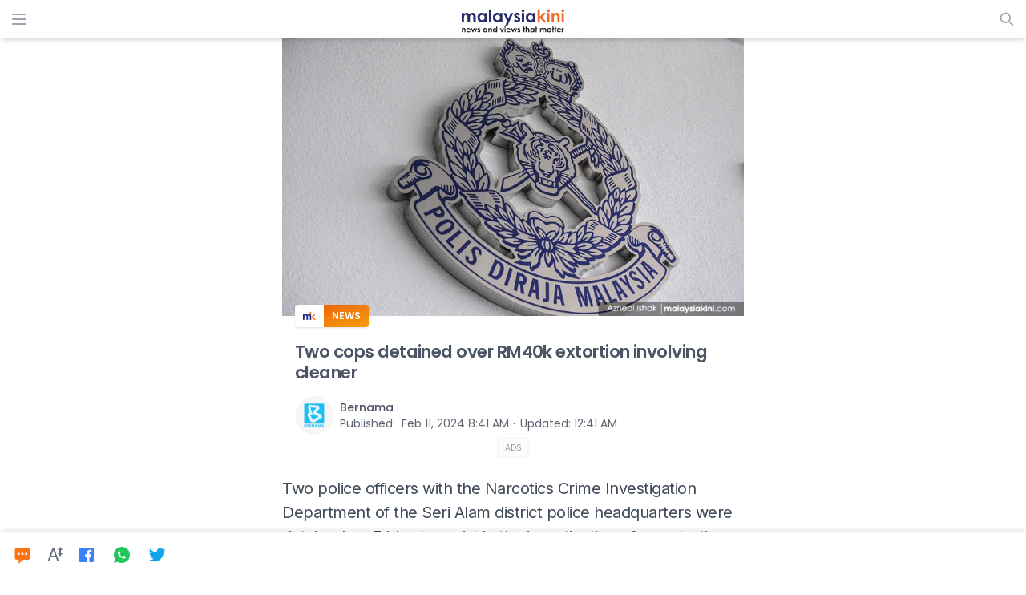

--- FILE ---
content_type: text/html; charset=utf-8
request_url: https://m.malaysiakini.com/news/695915
body_size: 8429
content:
<!DOCTYPE html><html dir="ltr"><head><meta charSet="utf-8"/><link href="https://fonts.googleapis.com/css2?family=Poppins:ital,wght@0,300;0,400;0,500;0,600;0,700;1,400&amp;display=swap" rel="stylesheet"/><link rel="stylesheet" href="https://fonts.googleapis.com/css2?family=Inter:wght@400;500;600;700;800;900&amp;display=swap"/><link rel="stylesheet" href="https://fonts.googleapis.com/css2?family=Noto+Sans+SC:wght@400;500&amp;display=swap"/><meta name="viewport" content="width=device-width, initial-scale=1"/><link rel="shortcut icon" type="image/png" href="https://static01.malaysiakini.com/desktop/img/apple-touch-icon-76x76.png"/><link rel="apple-touch-icon" sizes="57x57" href="/apple-icon-57x57.png"/><link rel="apple-touch-icon" sizes="60x60" href="/apple-icon-60x60.png"/><link rel="apple-touch-icon" sizes="72x72" href="/apple-icon-72x72.png"/><link rel="apple-touch-icon" sizes="76x76" href="/apple-icon-76x76.png"/><link rel="apple-touch-icon" sizes="114x114" href="/apple-icon-114x114.png"/><link rel="apple-touch-icon" sizes="120x120" href="/apple-icon-120x120.png"/><link rel="apple-touch-icon" sizes="144x144" href="/apple-icon-144x144.png"/><link rel="apple-touch-icon" sizes="152x152" href="/apple-icon-152x152.png"/><link rel="apple-touch-icon" sizes="180x180" href="/apple-icon-180x180.png"/><link rel="icon" type="image/png" sizes="192x192" href="/android-icon-192x192.png"/><link rel="icon" type="image/png" sizes="32x32" href="/favicon-32x32.png"/><link rel="icon" type="image/png" sizes="96x96" href="/favicon-96x96.png"/><link rel="icon" type="image/png" sizes="16x16" href="/favicon-16x16.png"/><link rel="manifest" href="/manifest.json"/><meta name="msapplication-TileColor" content="#FFFFFF"/><meta name="msapplication-TileImage" content="/ms-icon-144x144.png"/><meta name="theme-color" content="#FFFFFF"/><meta name="mk:language" content="en"/><meta name="site_platform" content="mobile"/><meta name="meta_language" content="en"/><meta property="og:locale" content="en_MY"/><meta property="fb:app_id" content="836027963224534"/><meta property="fb:pages" content="47298465905"/><meta property="fb:pages" content="1374022029317771"/><meta property="fb:pages" content="679665175561289"/><meta property="fb:pages" content="112643919442231"/><meta property="fb:pages" content="31373189944"/><meta property="fb:pages" content="1967517200204664"/><meta property="fb:pages" content="681546868710593"/><meta property="fb:pages" content="675444945995011"/><meta property="fb:pages" content="1611998862394569"/><meta property="fb:pages" content="807089862733636"/><meta property="fb:pages" content="70288410464"/><meta property="fb:pages" content="138000176819367"/><meta property="fb:pages" content="124480551585859"/><meta property="fb:pages" content="295708630931029"/><meta name="dailymotion-domain-verification" content="dmxduttucpzpt8r7w"/><script type="application/ld+json">{"@context":"https://schema.org","@type":"LocalBusiness","name":"Malaysiakini","url":"https://www.malaysiakini.com","logo":"https://static01.malaysiakini.com/desktop/mkini-default-ogimage.png","image":"https://static01.malaysiakini.com/desktop/mkini-default-ogimage.png","description":"News and views that matter. Malaysiakini is an online news portal published in Malay, English, Chinese and Tamil. Malaysiakini receives over millions of page-views per day and is one of the most trusted news brand in Malaysia.","address":"No. 9, Jalan 51/205A, off, Lorong Tandang 51/204b, 46050 Petaling Jaya, Selangor","telephone":"+603-7770-0000","priceRange":"MYR20"}</script><script type="application/ld+json">{"@context":"https://schema.org","@id":"https://www.malaysiakini.com","@type":"Organization","name":"Malaysiakini","email":"editor@malaysiakini.com","url":"https://www.malaysiakini.com","logo":"https://static01.malaysiakini.com/desktop/mkini-default-ogimage.png","contactPoint":{"@type":"ContactPoint","telephone":"+60173230707","contactType":"customer support"},"sameAs":["https://www.facebook.com/Malaysiakini/","https://www.facebook.com/mkinibm","https://www.facebook.com/mkinicn","https://twitter.com/malaysiakini","https://twitter.com/mkini_bm","https://twitter.com/mkini_cn","https://www.instagram.com/malaysiakini/","https://www.instagram.com/mkini_cn/"]}</script><title>Two cops detained over RM40k extortion involving cleaner</title><meta name="mk:pagetype" content="content"/><meta name="mk:category" content="news"/><meta name="mk:sid" content="695915"/><link rel="canonical" href="https://www.malaysiakini.com/news/695915"/><meta content="false" name="mk:free"/><meta content="1" name="mk:comment_status"/><meta property="og:type" content="article"/><meta property="og:url" content="https://www.malaysiakini.com/news/695915"/><meta property="og:title" content="Two cops detained over RM40k extortion involving cleaner"/><meta property="og:description" content="Cleaner claims officers asked for RM40k for her brother&#x27;s release."/><meta name="description" content="Cleaner claims officers asked for RM40k for her brother&#x27;s release."/><meta property="og:site_name" content="Malaysiakini"/><meta property="og:image" content="https://i.ncdn.xyz/publisher-c1a3f893382d2b2f8a9aa22a654d9c97/2020/10/c5ce36274e24fa5afeab2500b0df3adb.jpg=s800"/><meta property="og:image:secure_url" content="https://i.ncdn.xyz/publisher-c1a3f893382d2b2f8a9aa22a654d9c97/2020/10/c5ce36274e24fa5afeab2500b0df3adb.jpg=s800"/><meta name="twitter:card" content="summary_large_image"/><meta name="twitter:site" content="@malaysiakini"/><meta name="twitter:creator" content="@malaysiakini"/><meta name="twitter:title" content="Two cops detained over RM40k extortion involving cleaner"/><meta name="twitter:url" content="https://www.malaysiakini.com/news/695915"/><meta name="twitter:description" content="Cleaner claims officers asked for RM40k for her brother&#x27;s release."/><meta name="twitter:image" content="https://i.ncdn.xyz/publisher-c1a3f893382d2b2f8a9aa22a654d9c97/2020/10/c5ce36274e24fa5afeab2500b0df3adb.jpg=s800"/><meta property="article:author" content="Bernama"/><meta property="article:tag" content="crime"/><meta property="article:tag" content="extortion"/><meta property="article:tag" content="johor bahru"/><meta property="article:tag" content="police"/><meta property="article:section" content="news"/><meta property="article:publisher" content="https://www.facebook.com/MalaysiaKini/"/><meta property="article:published_time" content="2024-02-11 08:41:43+08:00"/><meta property="article:modified_time" content="2024-02-11 08:41:43+08:00"/><script type="application/ld+json">{"@context":"https://schema.org","@type":"NewsArticle","url":"https://www.malaysiakini.com/news/695915","publisher":{"@type":"Organization","name":"Malaysiakini","logo":"https://static01.malaysiakini.com/desktop/mkini-default-ogimage.png"},"headline":"Two cops detained over RM40k extortion involving cleaner","mainEntityOfPage":"https://www.malaysiakini.com/news/695915","articleBody":"Two police officers with the Narcotics Crime Investigation Department of the Seri Alam district police headquarters were detained on Friday to assist in the investigation of an extortion case involving a cleaner. Johor police chief M Kumar said the police officers, aged 29 and 36, are on remand until today.“However, one officer and seven other personnel...&nbsp;","image":["https://i.ncdn.xyz/publisher-c1a3f893382d2b2f8a9aa22a654d9c97/2020/10/c5ce36274e24fa5afeab2500b0df3adb.jpg=s800"],"datePublished":"2024-02-11T00:41:43.000Z","dateModified":"2024-02-11T00:41:43.000Z","author":[{"@type":"Person","name":"Bernama","url":"https://www.malaysiakini.com/en/author/Bernama"}],"description":"Cleaner claims officers asked for RM40k for her brother's release.","isAccessibleForFree":"False"}</script><script type="application/ld+json">[{"@context":"https://schema.org","@type":"BreadcrumbList","itemListElement":[{"@type":"ListItem","position":1,"name":"English Homepage","item":"https://www.malaysiakini.com"},{"@type":"ListItem","position":2,"name":"News","item":"https://www.malaysiakini.com/en/latest/news"},{"@type":"ListItem","position":3,"name":"Two cops detained over RM40k extortion involving cleaner"}]},{"@context":"https://schema.org","@type":"BreadcrumbList","itemListElement":[{"@type":"ListItem","position":1,"name":"English Homepage","item":"https://www.malaysiakini.com"},{"@type":"ListItem","position":2,"name":"Crime","item":"https://www.malaysiakini.com/en/tag/crime"},{"@type":"ListItem","position":3,"name":"Two cops detained over RM40k extortion involving cleaner"}]},{"@context":"https://schema.org","@type":"BreadcrumbList","itemListElement":[{"@type":"ListItem","position":1,"name":"English Homepage","item":"https://www.malaysiakini.com"},{"@type":"ListItem","position":2,"name":"Extortion","item":"https://www.malaysiakini.com/en/tag/extortion"},{"@type":"ListItem","position":3,"name":"Two cops detained over RM40k extortion involving cleaner"}]},{"@context":"https://schema.org","@type":"BreadcrumbList","itemListElement":[{"@type":"ListItem","position":1,"name":"English Homepage","item":"https://www.malaysiakini.com"},{"@type":"ListItem","position":2,"name":"Johor Bahru","item":"https://www.malaysiakini.com/en/tag/johor bahru"},{"@type":"ListItem","position":3,"name":"Two cops detained over RM40k extortion involving cleaner"}]},{"@context":"https://schema.org","@type":"BreadcrumbList","itemListElement":[{"@type":"ListItem","position":1,"name":"English Homepage","item":"https://www.malaysiakini.com"},{"@type":"ListItem","position":2,"name":"Police","item":"https://www.malaysiakini.com/en/tag/police"},{"@type":"ListItem","position":3,"name":"Two cops detained over RM40k extortion involving cleaner"}]}]</script><meta name="next-head-count" content="78"/><link rel="shortcut icon" type="image/png" href="https://static01.malaysiakini.com/desktop/img/apple-touch-icon-76x76.png"/><link rel="preload" href="/_next/static/css/9eb476ca7bc5ef1f.css" as="style"/><link rel="stylesheet" href="/_next/static/css/9eb476ca7bc5ef1f.css" data-n-g=""/><noscript data-n-css=""></noscript><script defer="" nomodule="" src="/_next/static/chunks/polyfills-c67a75d1b6f99dc8.js"></script><script src="https://anymind360.com/js/12228/ats.js" defer="" data-nscript="beforeInteractive"></script><script defer="" src="/_next/static/chunks/d64684d8-d2b3d69e1ff69ffc.js"></script><script defer="" src="/_next/static/chunks/ae51ba48.e772a149564959d9.js"></script><script defer="" src="/_next/static/chunks/d0c16330.7467de7e9aed99d4.js"></script><script defer="" src="/_next/static/chunks/5675-578f347cc73d6185.js"></script><script defer="" src="/_next/static/chunks/7804-3de55f1a16eb830f.js"></script><script defer="" src="/_next/static/chunks/4608-ff57e15217998352.js"></script><script defer="" src="/_next/static/chunks/6778-21141a62e71c341b.js"></script><script defer="" src="/_next/static/chunks/4653-a2d8304d41b47c12.js"></script><script defer="" src="/_next/static/chunks/5579.ab6dc2b9b98d66f1.js"></script><script defer="" src="/_next/static/chunks/5662.684b816fc4c8c5b7.js"></script><script defer="" src="/_next/static/chunks/3636.8dd317988c68f8c8.js"></script><script defer="" src="/_next/static/chunks/31664189-2a84294e557bcf2c.js"></script><script defer="" src="/_next/static/chunks/1bfc9850-c519ce3bd363f1a4.js"></script><script defer="" src="/_next/static/chunks/78e521c3-2d81a7c4fc4abb97.js"></script><script defer="" src="/_next/static/chunks/1a48c3c1-a9c1eccb5537cb3e.js"></script><script defer="" src="/_next/static/chunks/9853-c1a00d934840a6de.js"></script><script defer="" src="/_next/static/chunks/8346-b1827d595056a816.js"></script><script defer="" src="/_next/static/chunks/6782-75e7ebe1c4330eea.js"></script><script defer="" src="/_next/static/chunks/2564.04bf6c94431a5394.js"></script><script defer="" src="/_next/static/chunks/6456-3d029a303bda2fc9.js"></script><script defer="" src="/_next/static/chunks/4125-e24dbcbaa04d77e5.js"></script><script defer="" src="/_next/static/chunks/8707-993be60bbd93bce1.js"></script><script defer="" src="/_next/static/chunks/1506.8321c1d3d5d001bf.js"></script><script defer="" src="/_next/static/chunks/5474.42bb06a46a2287b1.js"></script><script src="/_next/static/chunks/webpack-d7b35401d08ba0fd.js" defer=""></script><script src="/_next/static/chunks/framework-a070cbfff3c750c5.js" defer=""></script><script src="/_next/static/chunks/main-f3f500ef76d52bd3.js" defer=""></script><script src="/_next/static/chunks/pages/_app-e0e5120e1d6eb10a.js" defer=""></script><script src="/_next/static/chunks/1228-d946596db1f52e28.js" defer=""></script><script src="/_next/static/chunks/pages/%5Blang%5D/%5Bsid%5D-cc55886856458ab2.js" defer=""></script><script src="/_next/static/_LgukJcx8Kxd5dz0L6CVt/_buildManifest.js" defer=""></script><script src="/_next/static/_LgukJcx8Kxd5dz0L6CVt/_ssgManifest.js" defer=""></script><style id="__jsx-3464146825">@media print{figure img{min-width:100% !important;max-width:100% !important;min-height:350px !important;min-height:350px !important;margin:0px !important;padding-left:1rem !important;}}</style><style id="__jsx-3378166531">.AR_2.ob-widget .ob-rec-text{color:#212121;font-weight:500;padding:5px 0;}.AR_2.ob-widget .ob_bctrl{display:none;}.MB_2.ob-widget{background:#f5f5f5 !important;margin:10px;padding:10px 0;padding-left:10px;border-radius:8px;}.MB_2.ob-widget .ob-rec-image-container{float:left;borderoverflow:hidden;margin:0 2% 0 0;width:41% !important;margin-right:15px !important;border-radius:4px;}.MB_2.ob-widget .ob-rec-text{font-family:-apple-system,BlinkMacSystemFont,'Segoe UI',Roboto, Oxygen-Sans,Ubuntu,Cantarell,'Helvetica Neue',sans-serif !important;font-weight:500;font-size:15px !important;color:#212121 !important;padding:0 !important;}.MB_2.ob-widget .ob-rec-source{font-family:-apple-system,BlinkMacSystemFont,'Segoe UI',Roboto, Oxygen-Sans,Ubuntu,Cantarell,'Helvetica Neue',sans-serif !important;font-size:10px !important;color:#888 !important;text-transform:uppercase;-webkit-letter-spacing:0.5px;-moz-letter-spacing:0.5px;-ms-letter-spacing:0.5px;letter-spacing:0.5px;margin-top:5px !important;}.MB_2.ob-widget .ob_bctrl{display:none;}.MB_2.ob-widget .ob_what{margin-top:-20px;}</style></head><body class="subpixel-antialiased text-coolGray-700"><div id="__next" data-reactroot=""><div class="bg-white sticky top-0 12 z-20 w-full flex items-center shadow-md justify-between"><div class="w-12 h-12  flex items-center justify-center text-coolGray-400"><svg xmlns="http://www.w3.org/2000/svg" fill="none" viewBox="0 0 24 24" stroke="currentColor" class="h-6 w-6"><path stroke-linecap="round" stroke-linejoin="round" stroke-width="2" d="M4 6h16M4 12h16M4 18h16"></path></svg></div><div class="flex-auto flex items-center justify-center h-12"><div class="h-7 flex" href="/"><img src="https://static01.newscdn.net/img/mk-logo/mk-logo-en.svg" alt="malaysiakini logo" height="100%" width="auto" class="h-8 w-32"/></div></div><div class="flex items-center"><div class="w-12 h-12 flex items-center justify-center"><div href="/en/search"><svg xmlns="http://www.w3.org/2000/svg" fill="none" viewBox="0 0 24 24" stroke="currentColor" class="text-coolGray-400 w-5 h-5"><path stroke-linecap="round" stroke-linejoin="round" stroke-width="2" d="M21 21l-6-6m2-5a7 7 0 11-14 0 7 7 0 0114 0z"></path></svg></div></div></div></div><div class="mobile-layout relative z-10 mx-auto max-w-xl"><div></div><div></div><div class="flex items-center justify-center relative print:hidden h-full" style="max-height:nullpx"><div class="bg-white h-full" style="max-height:nullpx;min-width:nullpx"><div class="relative lg:h-full"><div class="commercial-space commercial-bc"></div><div class="adunitContainer"><div class="adBox"></div></div></div></div></div><div><div class="bg-white relative z-10"><div class="md:px-2"></div><div class="w-full landscape-padding relative bg-coolGray-100"><div class="absolute inset-0 overflow-hidden"><img src="https://i.ncdn.xyz/publisher-c1a3f893382d2b2f8a9aa22a654d9c97/2020/10/c5ce36274e24fa5afeab2500b0df3adb.jpg=s800=s600" width="100%" alt="story-image"/></div></div><div class="relative "><div class="p-4"><div class="absolute top-0 left-4 flex justify-between transform -translate-y-1/2"><div class="align-middle leading-none font-semibold bg-gradient-to-br from-orange-600 to-amber-500    text-xs uppercase text-white inline-flex rounded overflow-hidden shadow"><div class="bg-white px-2.5 flex items-center"><img src="https://static01.newscdn.net/desktop/img/mk-small-logo-50.png" alt="mk-logo" width="16px" height="16px"/></div><div class="py-2 px-2.5">News</div></div></div><div class="text-1.5xl font-semibold leading-tight text-coolGray-600 mt-4 tracking-tight">Two cops detained over RM40k extortion involving cleaner</div><div class="text-xs lg:text-sm font-medium  opacity-90 flex items-center  space-x-2 mt-4"><a href="/en/author/Bernama"><div class="w-12 h-12 cursor-pointer"><div class="w-full square-padding relative overflow-hidden null rounded-full"></div></div></a><a href="/en/author/Bernama"><div class="cursor-pointer"><div>Bernama</div><div class="flex flex-wrap items-center text-xs lg:text-sm opacity-90 font-normal"><div class="whitespace-nowrap"><span>Published<!-- -->: </span> <!-- -->Feb 11, 2024 8:41 AM</div><div class="text-lg leading-none mx-1">⋅</div><div class="whitespace-nowrap"><span>Updated<!-- -->: </span> <!-- -->12:41 AM</div></div></div></a></div></div></div><div></div><div class="flex items-center justify-center relative print:hidden h-full" style="max-height:280px"><div class="flex justify-center items-center  bg-white h-full" style="max-height:280px;min-width:336px"><div class="absolute top-1/2 left-1/2 transform -translate-x-1/2 -translate-y-1/2 border text-xxs py-1 px-2 bg-coolGray-50 opacity-50">ADS</div><div class="relative lg:h-full"><div class="adunitContainer"><div class="adBox" id="anm_en_mobile_ip_leaderboard1"></div></div></div></div></div><div class="flex w-full fixed bottom-0 right-0 overflow-hidden bg-white shadow-3xl justify-start z-20 space-x-4 px-4"><div class="cursor-pointer flex items-center justify-center py-4 text-sm text-coolGray-500"><div><svg xmlns="http://www.w3.org/2000/svg" viewBox="0 0 20 20" fill="currentColor" class="w-6 h-6 text-orange-500"><path fill-rule="evenodd" d="M18 5v8a2 2 0 01-2 2h-5l-5 4v-4H4a2 2 0 01-2-2V5a2 2 0 012-2h12a2 2 0 012 2zM7 8H5v2h2V8zm2 0h2v2H9V8zm6 0h-2v2h2V8z" clip-rule="evenodd"></path></svg></div></div><div class="cursor-pointer flex items-center justify-center py-4 text-sm text-coolGray-500"><div><svg stroke="currentColor" fill="currentColor" stroke-width="0" viewBox="0 0 24 24" class="w-6 h-6" height="1em" width="1em" xmlns="http://www.w3.org/2000/svg"><path d="m22 6-3-4-3 4h2v4h-2l3 4 3-4h-2V6zM9.307 4l-6 16h2.137l1.875-5h6.363l1.875 5h2.137l-6-16H9.307zm-1.239 9L10.5 6.515 12.932 13H8.068z"></path></svg></div></div><div class="cursor-pointer flex items-center justify-center py-4 text-sm text-coolGray-500 space-x-5 cursor-pointer"><a href="https://www.facebook.com/share.php?u=https://www.malaysiakini.com/news/695915" target="_blank" rel="noreferrer"><div class="cursor-pointer w-full flex items-center justify-center"><svg stroke="currentColor" fill="currentColor" stroke-width="0" viewBox="0 0 24 24" class="text-blue-500 w-6 h-6" height="1em" width="1em" xmlns="http://www.w3.org/2000/svg"><g><path fill="none" d="M0 0h24v24H0z"></path><path d="M15.402 21v-6.966h2.333l.349-2.708h-2.682V9.598c0-.784.218-1.319 1.342-1.319h1.434V5.857a19.19 19.19 0 0 0-2.09-.107c-2.067 0-3.482 1.262-3.482 3.58v1.996h-2.338v2.708h2.338V21H4a1 1 0 0 1-1-1V4a1 1 0 0 1 1-1h16a1 1 0 0 1 1 1v16a1 1 0 0 1-1 1h-4.598z"></path></g></svg></div></a><a href="https://wa.me/?text=https://www.malaysiakini.com/news/695915" target="_blank" rel="noreferrer"><div class="cursor-pointer w-full flex items-center justify-center"><svg stroke="currentColor" fill="currentColor" stroke-width="0" viewBox="0 0 24 24" class="text-green-500 w-6 h-6" height="1em" width="1em" xmlns="http://www.w3.org/2000/svg"><g><path fill="none" d="M0 0h24v24H0z"></path><path fill-rule="nonzero" d="M2.004 22l1.352-4.968A9.954 9.954 0 0 1 2 12C2 6.477 6.477 2 12 2s10 4.477 10 10-4.477 10-10 10a9.954 9.954 0 0 1-5.03-1.355L2.004 22zM8.391 7.308a.961.961 0 0 0-.371.1 1.293 1.293 0 0 0-.294.228c-.12.113-.188.211-.261.306A2.729 2.729 0 0 0 6.9 9.62c.002.49.13.967.33 1.413.409.902 1.082 1.857 1.971 2.742.214.213.423.427.648.626a9.448 9.448 0 0 0 3.84 2.046l.569.087c.185.01.37-.004.556-.013a1.99 1.99 0 0 0 .833-.231c.166-.088.244-.132.383-.22 0 0 .043-.028.125-.09.135-.1.218-.171.33-.288.083-.086.155-.187.21-.302.078-.163.156-.474.188-.733.024-.198.017-.306.014-.373-.004-.107-.093-.218-.19-.265l-.582-.261s-.87-.379-1.401-.621a.498.498 0 0 0-.177-.041.482.482 0 0 0-.378.127v-.002c-.005 0-.072.057-.795.933a.35.35 0 0 1-.368.13 1.416 1.416 0 0 1-.191-.066c-.124-.052-.167-.072-.252-.109l-.005-.002a6.01 6.01 0 0 1-1.57-1c-.126-.11-.243-.23-.363-.346a6.296 6.296 0 0 1-1.02-1.268l-.059-.095a.923.923 0 0 1-.102-.205c-.038-.147.061-.265.061-.265s.243-.266.356-.41a4.38 4.38 0 0 0 .263-.373c.118-.19.155-.385.093-.536-.28-.684-.57-1.365-.868-2.041-.059-.134-.234-.23-.393-.249-.054-.006-.108-.012-.162-.016a3.385 3.385 0 0 0-.403.004z"></path></g></svg></div></a><a href="https://twitter.com/share?url=https://www.malaysiakini.com/news/695915" target="_blank" rel="noreferrer"><div class="cursor-pointer w-full flex items-center justify-center"><svg stroke="currentColor" fill="currentColor" stroke-width="0" viewBox="0 0 24 24" class="text-sky-500 w-6 h-6" height="1em" width="1em" xmlns="http://www.w3.org/2000/svg"><g><path fill="none" d="M0 0h24v24H0z"></path><path d="M22.162 5.656a8.384 8.384 0 0 1-2.402.658A4.196 4.196 0 0 0 21.6 4c-.82.488-1.719.83-2.656 1.015a4.182 4.182 0 0 0-7.126 3.814 11.874 11.874 0 0 1-8.62-4.37 4.168 4.168 0 0 0-.566 2.103c0 1.45.738 2.731 1.86 3.481a4.168 4.168 0 0 1-1.894-.523v.052a4.185 4.185 0 0 0 3.355 4.101 4.21 4.21 0 0 1-1.89.072A4.185 4.185 0 0 0 7.97 16.65a8.394 8.394 0 0 1-6.191 1.732 11.83 11.83 0 0 0 6.41 1.88c7.693 0 11.9-6.373 11.9-11.9 0-.18-.005-.362-.013-.54a8.496 8.496 0 0 0 2.087-2.165z"></path></g></svg></div></a></div></div><div class="pt-4"><div id="story_content_analytics"><div id="full-content-container" class="jsx-3464146825 text-opacity-95  font-normal text-xl content text-coolGray-700 font-body tracking-tight leading-normal"><div class="px-4 lg:px-0" itemProp="articleBody"><p>Two police officers with the Narcotics Crime Investigation Department of the Seri Alam district police headquarters were detained on Friday to assist in the investigation of an extortion case involving a cleaner. </p><p></p><p>Johor police chief M Kumar said the police officers, aged 29 and 36, are on remand until today.</p><p></p><p>“However, one officer and seven other personnel...&nbsp;</p></div><div class="jsx-3464146825 print:hidden"></div><div class="jsx-3464146825 print:hidden"></div><div class="px-4"><hr/><p><i>Please join the <a href="https://mk.my/wa_mkini">Malaysiakini WhatsApp Channel</a> to get the latest news and views that matter.</i></p></div></div></div></div><div class="relative"><div class="p-4"><div class="bg-emerald-100 flex flex-row items-center justify-center p-4 space-x-2 rounded font-semibold text-emerald-900"><div class="animate-spin-fast"><svg stroke="currentColor" fill="currentColor" stroke-width="0" version="1.1" viewBox="0 0 16 16" height="1em" width="1em" xmlns="http://www.w3.org/2000/svg"><path d="M8 0c-4.418 0-8 3.582-8 8s3.582 8 8 8 8-3.582 8-8-3.582-8-8-8zM8 4c2.209 0 4 1.791 4 4s-1.791 4-4 4-4-1.791-4-4 1.791-4 4-4zM12.773 12.773c-1.275 1.275-2.97 1.977-4.773 1.977s-3.498-0.702-4.773-1.977-1.977-2.97-1.977-4.773c0-1.803 0.702-3.498 1.977-4.773l1.061 1.061c0 0 0 0 0 0-2.047 2.047-2.047 5.378 0 7.425 0.992 0.992 2.31 1.538 3.712 1.538s2.721-0.546 3.712-1.538c2.047-2.047 2.047-5.378 0-7.425l1.061-1.061c1.275 1.275 1.977 2.97 1.977 4.773s-0.702 3.498-1.977 4.773z"></path></svg></div><div class="text-sm">Unlocking Article</div></div></div><div class="p-4"><div class="bg-emerald-100 flex flex-row items-center justify-center p-4 space-x-2 rounded font-semibold text-emerald-900"><div class="animate-spin-fast"><svg stroke="currentColor" fill="currentColor" stroke-width="0" version="1.1" viewBox="0 0 16 16" height="1em" width="1em" xmlns="http://www.w3.org/2000/svg"><path d="M8 0c-4.418 0-8 3.582-8 8s3.582 8 8 8 8-3.582 8-8-3.582-8-8-8zM8 4c2.209 0 4 1.791 4 4s-1.791 4-4 4-4-1.791-4-4 1.791-4 4-4zM12.773 12.773c-1.275 1.275-2.97 1.977-4.773 1.977s-3.498-0.702-4.773-1.977-1.977-2.97-1.977-4.773c0-1.803 0.702-3.498 1.977-4.773l1.061 1.061c0 0 0 0 0 0-2.047 2.047-2.047 5.378 0 7.425 0.992 0.992 2.31 1.538 3.712 1.538s2.721-0.546 3.712-1.538c2.047-2.047 2.047-5.378 0-7.425l1.061-1.061c1.275 1.275 1.977 2.97 1.977 4.773s-0.702 3.498-1.977 4.773z"></path></svg></div><div class="text-sm">Unlocking Article</div></div></div><div class="absolute top-0 left-0 right-0 h-36 bg-gradient-to-t from-white transform -translate-y-full"></div></div><div id="end-of-article" style="height:1px;background-color:#d8d8d8"></div><div class=" flex md:flex-col items-center md:items-start text-center md:text-left rounded-lg cursor-pointer mt-4 mb-2 md:mb-0  print:hidden mx-4 md:mx-0"><div class="text-xs whitespace-nowrap text-coolGray-500 hidden md:block">Read more from this author<!-- --> </div><div class="inline-block text-xs font-medium opacity-90 no-underline md:mt-2 md:tracking-wide space-x-1"><a href="/en/author/Bernama"><div class="inline-flex items-center cursor-pointer text-gray-700 lg:text-white bg-gray-200  lg:bg-gradient-to-br from-orange-500 to-amber-500 pl-1.5 pr-2 py-1 lg:rounded-md lg:py-1 lg:px-3 rounded-md"> <span class="flex md:hidden h-4 w-4 bg-white text-gray-700 items-center justify-center rounded-full mr-1"><svg stroke="currentColor" fill="currentColor" stroke-width="0" viewBox="0 0 20 20" height="1em" width="1em" xmlns="http://www.w3.org/2000/svg"><path fill-rule="evenodd" d="M10 9a3 3 0 100-6 3 3 0 000 6zm-7 9a7 7 0 1114 0H3z" clip-rule="evenodd"></path></svg></span> <!-- -->Bernama</div></a></div></div><div class="px-4 mt-2 mb-2"><div class="flex flex-wrap justify-start"><a href="/en/tag/crime"><div class="bg-white md:bg-gray-200 bg-opacity-90 text-gray-700 md:text-gray-500 p-0 md:py-1 md:px-3 text-xs rounded md:rounded-lg font-medium mr-2 my-1 cursor-pointer md:tracking-wide cursor-pointer"><span class="md:hidden">#</span>crime</div></a><a href="/en/tag/extortion"><div class="bg-white md:bg-gray-200 bg-opacity-90 text-gray-700 md:text-gray-500 p-0 md:py-1 md:px-3 text-xs rounded md:rounded-lg font-medium mr-2 my-1 cursor-pointer md:tracking-wide cursor-pointer"><span class="md:hidden">#</span>extortion</div></a><a href="/en/tag/johor%20bahru"><div class="bg-white md:bg-gray-200 bg-opacity-90 text-gray-700 md:text-gray-500 p-0 md:py-1 md:px-3 text-xs rounded md:rounded-lg font-medium mr-2 my-1 cursor-pointer md:tracking-wide cursor-pointer"><span class="md:hidden">#</span>johor bahru</div></a><a href="/en/tag/police"><div class="bg-white md:bg-gray-200 bg-opacity-90 text-gray-700 md:text-gray-500 p-0 md:py-1 md:px-3 text-xs rounded md:rounded-lg font-medium mr-2 my-1 cursor-pointer md:tracking-wide cursor-pointer"><span class="md:hidden">#</span>police</div></a></div></div></div><div class="underlay-container overflow-hidden" style="z-index:0;position:relative"><div id="innity-in-post" class="cursor-pointer"></div></div><div class="bg-white relative z-10"><div class="px-4"></div><div class="px-4 mb-2 mt-2"><div><button class="font-body flex items-center justify-between px-4 py-3  bg-coolGray-100 rounded text-base w-full text-coolGray-600 font-medium" id="headlessui-disclosure-button-undefined" type="button" aria-expanded="false"><div class="flex space-x-3"><div>Related Reports</div> <div class="bg-coolGray-200 text-coolGray-600 px-2 rounded text-xs flex items-center font-semibold">5</div></div><div><svg xmlns="http://www.w3.org/2000/svg" viewBox="0 0 20 20" fill="currentColor" class="transition transform w-5 h-5 rotate-180"><path fill-rule="evenodd" d="M14.707 12.707a1 1 0 01-1.414 0L10 9.414l-3.293 3.293a1 1 0 01-1.414-1.414l4-4a1 1 0 011.414 0l4 4a1 1 0 010 1.414z" clip-rule="evenodd"></path></svg></div></button></div></div><div class="px-4"><div class="cursor-pointer"><div class="font-body flex items-center justify-between px-4 py-3  bg-orange-100 rounded text-base w-full text-orange-600 font-medium"><div class="flex space-x-3"><div>View Comments</div><svg stroke="currentColor" fill="none" stroke-width="0" viewBox="0 0 24 24" class="mt-1 ml-1" height="1em" width="1em" xmlns="http://www.w3.org/2000/svg"><path stroke-linecap="round" stroke-linejoin="round" stroke-width="2" d="M4 4v5h.582m15.356 2A8.001 8.001 0 004.582 9m0 0H9m11 11v-5h-.581m0 0a8.003 8.003 0 01-15.357-2m15.357 2H15"></path></svg></div><div><svg xmlns="http://www.w3.org/2000/svg" viewBox="0 0 20 20" fill="currentColor" class="w-5"><path fill-rule="evenodd" d="M5.293 7.293a1 1 0 011.414 0L10 10.586l3.293-3.293a1 1 0 111.414 1.414l-4 4a1 1 0 01-1.414 0l-4-4a1 1 0 010-1.414z" clip-rule="evenodd"></path></svg></div></div><div id="coralTalkContainer"><div id="coral_talk_stream"></div></div></div></div><div class="px-4"><div class="h-[48px] min-h-[48px] w-full mt-2 rounded overflow-hidden"><div class="adunitContainer"><div class="adBox"></div></div></div></div><div class="pt-4"><div id="outbrain" style="padding:0;overflow:hidden;width:100vw;max-width:100vw;position:relative" class="jsx-3378166531"></div></div><div class="py-8"></div></div></div></div></div><script id="__NEXT_DATA__" type="application/json">{"props":{"pageProps":{"story":{"title":"Two cops detained over RM40k extortion involving cleaner","content_status":"fulfilled","language":"en","author":"Bernama","category":"news","date_pub":1707612103,"date_mod":1707612103,"date_pubh":"2024-02-11 08:41:43+08:00","date_modh":"2024-02-11 08:41:43+08:00","image_feat":["https://i.ncdn.xyz/publisher-c1a3f893382d2b2f8a9aa22a654d9c97/2020/10/c5ce36274e24fa5afeab2500b0df3adb.jpg=s800"],"free":false,"comment":true,"comment_count":0,"sid":695915,"tags":["crime","extortion","johor bahru","police"],"teaser":"\u003cp\u003eTwo police officers with the Narcotics Crime Investigation Department of the Seri Alam district police headquarters were detained on Friday to assist in the investigation of an extortion case involving a cleaner. \u003c/p\u003e\u003cp\u003e\u003c/p\u003e\u003cp\u003eJohor police chief M Kumar said the police officers, aged 29 and 36, are on remand until today.\u003c/p\u003e\u003cp\u003e\u003c/p\u003e\u003cp\u003e“However, one officer and seven other personnel...\u0026nbsp;\u003c/p\u003e","summary":"Cleaner claims officers asked for RM40k for her brother's release.","status":1,"redirect":"","image_feat_single":"https://i.ncdn.xyz/publisher-c1a3f893382d2b2f8a9aa22a654d9c97/2020/10/c5ce36274e24fa5afeab2500b0df3adb.jpg=s800","event_date_start":null,"event_date_end":null,"location":null,"job_companyname":null,"job_address":null,"job_applyemail":null,"embed_scripts":null,"related":[{"sid":695224,"title":"Five cops from Penang MPV unit detained for alleged extortion","category":"news","date_pubh":"2024-02-03 19:25:30+08:00","author":"Bernama","comment_count":null,"image_feat_single":"https://i.ncdn.xyz/publisher-c1a3f893382d2b2f8a9aa22a654d9c97/2020/10/05cc3403db1fe1e99fe5e81a3416e291.jpg","language":"en"},{"sid":693452,"title":"Cop charged with rape of underaged girl, extorting victim's boyfriend","category":"news","date_pubh":"2024-01-17 15:02:06+08:00","author":"Hidir Reduan Abdul Rashid","comment_count":null,"image_feat_single":"https://i.malaysiakini.com/1162/ee4e8016e0823d995c288e2bd152e9b1.jpeg","language":"en"},{"sid":692876,"title":"Two cops nabbed for alleged rape, extortion involving college students ","category":"news","date_pubh":"2024-01-11 19:29:02+08:00","author":"","comment_count":null,"image_feat_single":"https://i.ncdn.xyz/publisher-c1a3f893382d2b2f8a9aa22a654d9c97/2020/10/c5ce36274e24fa5afeab2500b0df3adb.jpg","language":"en"},{"sid":695804,"title":"IGP: Disciplinary cases involving personnel tarnish police's image","category":"news","date_pubh":"2024-02-09 14:05:15+08:00","author":"Bernama","comment_count":null,"image_feat_single":"https://i.newscdn.net/publisher-c1a3f893382d2b2f8a9aa22a654d9c97/2024/02/f7ed327f5219c81dee4ef4acb585e57f.jpg","language":"en"},{"sid":694594,"title":"Traffic cop in hot water for asking tourists RM100 to 'settle' ticket","category":"news","date_pubh":"2024-01-28 22:21:59+08:00","author":"","comment_count":null,"image_feat_single":"https://i.newscdn.net/publisher-c1a3f893382d2b2f8a9aa22a654d9c97/2024/01/f5f404a4c520fa864bfd5ed5383234cc.jpg","language":"en"}],"canonicalLink":"https://www.malaysiakini.com/news/695915"},"trendingTags":[],"lang":"en","doesAuthorImageExist":true},"isMobile":true,"host":"m.malaysiakini.com","__N_SSP":true},"page":"/[lang]/[sid]","query":{"lang":"news","sid":"695915"},"buildId":"_LgukJcx8Kxd5dz0L6CVt","isFallback":false,"dynamicIds":[3636,5474],"gssp":true,"appGip":true,"scriptLoader":[]}</script></body></html>

--- FILE ---
content_type: text/html; charset=utf-8
request_url: https://www.google.com/recaptcha/api2/aframe
body_size: 268
content:
<!DOCTYPE HTML><html><head><meta http-equiv="content-type" content="text/html; charset=UTF-8"></head><body><script nonce="8Qqn3s2rFyA7WQBLEiZlCg">/** Anti-fraud and anti-abuse applications only. See google.com/recaptcha */ try{var clients={'sodar':'https://pagead2.googlesyndication.com/pagead/sodar?'};window.addEventListener("message",function(a){try{if(a.source===window.parent){var b=JSON.parse(a.data);var c=clients[b['id']];if(c){var d=document.createElement('img');d.src=c+b['params']+'&rc='+(localStorage.getItem("rc::a")?sessionStorage.getItem("rc::b"):"");window.document.body.appendChild(d);sessionStorage.setItem("rc::e",parseInt(sessionStorage.getItem("rc::e")||0)+1);localStorage.setItem("rc::h",'1763320865691');}}}catch(b){}});window.parent.postMessage("_grecaptcha_ready", "*");}catch(b){}</script></body></html>

--- FILE ---
content_type: application/javascript
request_url: https://testpush.malaysiakini.com/firebase-messaging-sdk.js
body_size: 17786
content:
import { registerVersion, _registerComponent, _getProvider, getApp } from 'https://www.gstatic.com/firebasejs/9.1.1/firebase-app.js';

/**
 * @license
 * Copyright 2017 Google LLC
 *
 * Licensed under the Apache License, Version 2.0 (the "License");
 * you may not use this file except in compliance with the License.
 * You may obtain a copy of the License at
 *
 *   http://www.apache.org/licenses/LICENSE-2.0
 *
 * Unless required by applicable law or agreed to in writing, software
 * distributed under the License is distributed on an "AS IS" BASIS,
 * WITHOUT WARRANTIES OR CONDITIONS OF ANY KIND, either express or implied.
 * See the License for the specific language governing permissions and
 * limitations under the License.
 */
/**
 * This method checks if indexedDB is supported by current browser/service worker context
 * @return true if indexedDB is supported by current browser/service worker context
 */
function isIndexedDBAvailable() {
	return typeof indexedDB === 'object';
}
/**
 * This method validates browser/sw context for indexedDB by opening a dummy indexedDB database and reject
 * if errors occur during the database open operation.
 *
 * @throws exception if current browser/sw context can't run idb.open (ex: Safari iframe, Firefox
 * private browsing)
 */
function validateIndexedDBOpenable() {
	return new Promise((resolve, reject) => {
		try {
			let preExist = true;
			const DB_CHECK_NAME = 'validate-browser-context-for-indexeddb-analytics-module';
			const request = self.indexedDB.open(DB_CHECK_NAME);
			request.onsuccess = () => {
				request.result.close();
				// delete database only when it doesn't pre-exist
				if (!preExist) {
					self.indexedDB.deleteDatabase(DB_CHECK_NAME);
				}
				resolve(true);
			};
			request.onupgradeneeded = () => {
				preExist = false;
			};
			request.onerror = () => {
				var _a;
				reject(((_a = request.error) === null || _a === void 0 ? void 0 : _a.message) || '');
			};
		}
		catch (error) {
			reject(error);
		}
	});
}
/**
 *
 * This method checks whether cookie is enabled within current browser
 * @return true if cookie is enabled within current browser
 */
function areCookiesEnabled() {
	if (typeof navigator === 'undefined' || !navigator.cookieEnabled) {
		return false;
	}
	return true;
}

/**
 * @license
 * Copyright 2017 Google LLC
 *
 * Licensed under the Apache License, Version 2.0 (the "License");
 * you may not use this file except in compliance with the License.
 * You may obtain a copy of the License at
 *
 *   http://www.apache.org/licenses/LICENSE-2.0
 *
 * Unless required by applicable law or agreed to in writing, software
 * distributed under the License is distributed on an "AS IS" BASIS,
 * WITHOUT WARRANTIES OR CONDITIONS OF ANY KIND, either express or implied.
 * See the License for the specific language governing permissions and
 * limitations under the License.
 */
/**
 * @fileoverview Standardized Firebase Error.
 *
 * Usage:
 *
 *   // Typescript string literals for type-safe codes
 *   type Err =
 *     'unknown' |
 *     'object-not-found'
 *     ;
 *
 *   // Closure enum for type-safe error codes
 *   // at-enum {string}
 *   var Err = {
 *     UNKNOWN: 'unknown',
 *     OBJECT_NOT_FOUND: 'object-not-found',
 *   }
 *
 *   let errors: Map<Err, string> = {
 *     'generic-error': "Unknown error",
 *     'file-not-found': "Could not find file: {$file}",
 *   };
 *
 *   // Type-safe function - must pass a valid error code as param.
 *   let error = new ErrorFactory<Err>('service', 'Service', errors);
 *
 *   ...
 *   throw error.create(Err.GENERIC);
 *   ...
 *   throw error.create(Err.FILE_NOT_FOUND, {'file': fileName});
 *   ...
 *   // Service: Could not file file: foo.txt (service/file-not-found).
 *
 *   catch (e) {
 *     assert(e.message === "Could not find file: foo.txt.");
 *     if (e.code === 'service/file-not-found') {
 *       console.log("Could not read file: " + e['file']);
 *     }
 *   }
 */
const ERROR_NAME = 'FirebaseError';
// Based on code from:
// https://developer.mozilla.org/en-US/docs/Web/JavaScript/Reference/Global_Objects/Error#Custom_Error_Types
class FirebaseError extends Error {
	constructor(code, message, customData) {
		super(message);
		this.code = code;
		this.customData = customData;
		this.name = ERROR_NAME;
		// Fix For ES5
		// https://github.com/Microsoft/TypeScript-wiki/blob/master/Breaking-Changes.md#extending-built-ins-like-error-array-and-map-may-no-longer-work
		Object.setPrototypeOf(this, FirebaseError.prototype);
		// Maintains proper stack trace for where our error was thrown.
		// Only available on V8.
		if (Error.captureStackTrace) {
			Error.captureStackTrace(this, ErrorFactory.prototype.create);
		}
	}
}
class ErrorFactory {
	constructor(service, serviceName, errors) {
		this.service = service;
		this.serviceName = serviceName;
		this.errors = errors;
	}
	create(code, ...data) {
		const customData = data[0] || {};
		const fullCode = `${this.service}/${code}`;
		const template = this.errors[code];
		const message = template ? replaceTemplate(template, customData) : 'Error';
		// Service Name: Error message (service/code).
		const fullMessage = `${this.serviceName}: ${message} (${fullCode}).`;
		const error = new FirebaseError(fullCode, fullMessage, customData);
		return error;
	}
}
function replaceTemplate(template, data) {
	return template.replace(PATTERN, (_, key) => {
		const value = data[key];
		return value != null ? String(value) : `<${key}?>`;
	});
}
const PATTERN = /\{\$([^}]+)}/g;

/**
 * @license
 * Copyright 2021 Google LLC
 *
 * Licensed under the Apache License, Version 2.0 (the "License");
 * you may not use this file except in compliance with the License.
 * You may obtain a copy of the License at
 *
 *   http://www.apache.org/licenses/LICENSE-2.0
 *
 * Unless required by applicable law or agreed to in writing, software
 * distributed under the License is distributed on an "AS IS" BASIS,
 * WITHOUT WARRANTIES OR CONDITIONS OF ANY KIND, either express or implied.
 * See the License for the specific language governing permissions and
 * limitations under the License.
 */
function getModularInstance(service) {
	if (service && service._delegate) {
		return service._delegate;
	}
	else {
		return service;
	}
}

/**
 * Component for service name T, e.g. `auth`, `auth-internal`
 */
var Component = /** @class */ (function () {
	/**
	 *
	 * @param name The public service name, e.g. app, auth, firestore, database
	 * @param instanceFactory Service factory responsible for creating the public interface
	 * @param type whether the service provided by the component is public or private
	 */
	function Component(name, instanceFactory, type) {
		this.name = name;
		this.instanceFactory = instanceFactory;
		this.type = type;
		this.multipleInstances = false;
		/**
		 * Properties to be added to the service namespace
		 */
		this.serviceProps = {};
		this.instantiationMode = "LAZY" /* LAZY */;
		this.onInstanceCreated = null;
	}
	Component.prototype.setInstantiationMode = function (mode) {
		this.instantiationMode = mode;
		return this;
	};
	Component.prototype.setMultipleInstances = function (multipleInstances) {
		this.multipleInstances = multipleInstances;
		return this;
	};
	Component.prototype.setServiceProps = function (props) {
		this.serviceProps = props;
		return this;
	};
	Component.prototype.setInstanceCreatedCallback = function (callback) {
		this.onInstanceCreated = callback;
		return this;
	};
	return Component;
}());

function toArray(arr) {
	return Array.prototype.slice.call(arr);
}

function promisifyRequest(request) {
	return new Promise(function (resolve, reject) {
		request.onsuccess = function () {
			resolve(request.result);
		};

		request.onerror = function () {
			reject(request.error);
		};
	});
}

function promisifyRequestCall(obj, method, args) {
	var request;
	var p = new Promise(function (resolve, reject) {
		request = obj[method].apply(obj, args);
		promisifyRequest(request).then(resolve, reject);
	});

	p.request = request;
	return p;
}

function promisifyCursorRequestCall(obj, method, args) {
	var p = promisifyRequestCall(obj, method, args);
	return p.then(function (value) {
		if (!value) return;
		return new Cursor(value, p.request);
	});
}

function proxyProperties(ProxyClass, targetProp, properties) {
	properties.forEach(function (prop) {
		Object.defineProperty(ProxyClass.prototype, prop, {
			get: function () {
				return this[targetProp][prop];
			},
			set: function (val) {
				this[targetProp][prop] = val;
			}
		});
	});
}

function proxyRequestMethods(ProxyClass, targetProp, Constructor, properties) {
	properties.forEach(function (prop) {
		if (!(prop in Constructor.prototype)) return;
		ProxyClass.prototype[prop] = function () {
			return promisifyRequestCall(this[targetProp], prop, arguments);
		};
	});
}

function proxyMethods(ProxyClass, targetProp, Constructor, properties) {
	properties.forEach(function (prop) {
		if (!(prop in Constructor.prototype)) return;
		ProxyClass.prototype[prop] = function () {
			return this[targetProp][prop].apply(this[targetProp], arguments);
		};
	});
}

function proxyCursorRequestMethods(ProxyClass, targetProp, Constructor, properties) {
	properties.forEach(function (prop) {
		if (!(prop in Constructor.prototype)) return;
		ProxyClass.prototype[prop] = function () {
			return promisifyCursorRequestCall(this[targetProp], prop, arguments);
		};
	});
}

function Index(index) {
	this._index = index;
}

proxyProperties(Index, '_index', [
	'name',
	'keyPath',
	'multiEntry',
	'unique'
]);

proxyRequestMethods(Index, '_index', IDBIndex, [
	'get',
	'getKey',
	'getAll',
	'getAllKeys',
	'count'
]);

proxyCursorRequestMethods(Index, '_index', IDBIndex, [
	'openCursor',
	'openKeyCursor'
]);

function Cursor(cursor, request) {
	this._cursor = cursor;
	this._request = request;
}

proxyProperties(Cursor, '_cursor', [
	'direction',
	'key',
	'primaryKey',
	'value'
]);

proxyRequestMethods(Cursor, '_cursor', IDBCursor, [
	'update',
	'delete'
]);

// proxy 'next' methods
['advance', 'continue', 'continuePrimaryKey'].forEach(function (methodName) {
	if (!(methodName in IDBCursor.prototype)) return;
	Cursor.prototype[methodName] = function () {
		var cursor = this;
		var args = arguments;
		return Promise.resolve().then(function () {
			cursor._cursor[methodName].apply(cursor._cursor, args);
			return promisifyRequest(cursor._request).then(function (value) {
				if (!value) return;
				return new Cursor(value, cursor._request);
			});
		});
	};
});

function ObjectStore(store) {
	this._store = store;
}

ObjectStore.prototype.createIndex = function () {
	return new Index(this._store.createIndex.apply(this._store, arguments));
};

ObjectStore.prototype.index = function () {
	return new Index(this._store.index.apply(this._store, arguments));
};

proxyProperties(ObjectStore, '_store', [
	'name',
	'keyPath',
	'indexNames',
	'autoIncrement'
]);

proxyRequestMethods(ObjectStore, '_store', IDBObjectStore, [
	'put',
	'add',
	'delete',
	'clear',
	'get',
	'getAll',
	'getKey',
	'getAllKeys',
	'count'
]);

proxyCursorRequestMethods(ObjectStore, '_store', IDBObjectStore, [
	'openCursor',
	'openKeyCursor'
]);

proxyMethods(ObjectStore, '_store', IDBObjectStore, [
	'deleteIndex'
]);

function Transaction(idbTransaction) {
	this._tx = idbTransaction;
	this.complete = new Promise(function (resolve, reject) {
		idbTransaction.oncomplete = function () {
			resolve();
		};
		idbTransaction.onerror = function () {
			reject(idbTransaction.error);
		};
		idbTransaction.onabort = function () {
			reject(idbTransaction.error);
		};
	});
}

Transaction.prototype.objectStore = function () {
	return new ObjectStore(this._tx.objectStore.apply(this._tx, arguments));
};

proxyProperties(Transaction, '_tx', [
	'objectStoreNames',
	'mode'
]);

proxyMethods(Transaction, '_tx', IDBTransaction, [
	'abort'
]);

function UpgradeDB(db, oldVersion, transaction) {
	this._db = db;
	this.oldVersion = oldVersion;
	this.transaction = new Transaction(transaction);
}

UpgradeDB.prototype.createObjectStore = function () {
	return new ObjectStore(this._db.createObjectStore.apply(this._db, arguments));
};

proxyProperties(UpgradeDB, '_db', [
	'name',
	'version',
	'objectStoreNames'
]);

proxyMethods(UpgradeDB, '_db', IDBDatabase, [
	'deleteObjectStore',
	'close'
]);

function DB(db) {
	this._db = db;
}

DB.prototype.transaction = function () {
	return new Transaction(this._db.transaction.apply(this._db, arguments));
};

proxyProperties(DB, '_db', [
	'name',
	'version',
	'objectStoreNames'
]);

proxyMethods(DB, '_db', IDBDatabase, [
	'close'
]);

// Add cursor iterators
// TODO: remove this once browsers do the right thing with promises
['openCursor', 'openKeyCursor'].forEach(function (funcName) {
	[ObjectStore, Index].forEach(function (Constructor) {
		// Don't create iterateKeyCursor if openKeyCursor doesn't exist.
		if (!(funcName in Constructor.prototype)) return;

		Constructor.prototype[funcName.replace('open', 'iterate')] = function () {
			var args = toArray(arguments);
			var callback = args[args.length - 1];
			var nativeObject = this._store || this._index;
			var request = nativeObject[funcName].apply(nativeObject, args.slice(0, -1));
			request.onsuccess = function () {
				callback(request.result);
			};
		};
	});
});

// polyfill getAll
[Index, ObjectStore].forEach(function (Constructor) {
	if (Constructor.prototype.getAll) return;
	Constructor.prototype.getAll = function (query, count) {
		var instance = this;
		var items = [];

		return new Promise(function (resolve) {
			instance.iterateCursor(query, function (cursor) {
				if (!cursor) {
					resolve(items);
					return;
				}
				items.push(cursor.value);

				if (count !== undefined && items.length == count) {
					resolve(items);
					return;
				}
				cursor.continue();
			});
		});
	};
});

function openDb(name, version, upgradeCallback) {
	var p = promisifyRequestCall(indexedDB, 'open', [name, version]);
	var request = p.request;

	if (request) {
		request.onupgradeneeded = function (event) {
			if (upgradeCallback) {
				upgradeCallback(new UpgradeDB(request.result, event.oldVersion, request.transaction));
			}
		};
	}

	return p.then(function (db) {
		return new DB(db);
	});
}

function deleteDb(name) {
	return promisifyRequestCall(indexedDB, 'deleteDatabase', [name]);
}

const name = "@firebase/installations";
const version = "0.5.1";

/**
 * @license
 * Copyright 2019 Google LLC
 *
 * Licensed under the Apache License, Version 2.0 (the "License");
 * you may not use this file except in compliance with the License.
 * You may obtain a copy of the License at
 *
 *   http://www.apache.org/licenses/LICENSE-2.0
 *
 * Unless required by applicable law or agreed to in writing, software
 * distributed under the License is distributed on an "AS IS" BASIS,
 * WITHOUT WARRANTIES OR CONDITIONS OF ANY KIND, either express or implied.
 * See the License for the specific language governing permissions and
 * limitations under the License.
 */
const PENDING_TIMEOUT_MS = 10000;
const PACKAGE_VERSION = `w:${version}`;
const INTERNAL_AUTH_VERSION = 'FIS_v2';
const INSTALLATIONS_API_URL = 'https://firebaseinstallations.googleapis.com/v1';
const TOKEN_EXPIRATION_BUFFER = 60 * 60 * 1000; // One hour
const SERVICE = 'installations';
const SERVICE_NAME = 'Installations';

/**
 * @license
 * Copyright 2019 Google LLC
 *
 * Licensed under the Apache License, Version 2.0 (the "License");
 * you may not use this file except in compliance with the License.
 * You may obtain a copy of the License at
 *
 *   http://www.apache.org/licenses/LICENSE-2.0
 *
 * Unless required by applicable law or agreed to in writing, software
 * distributed under the License is distributed on an "AS IS" BASIS,
 * WITHOUT WARRANTIES OR CONDITIONS OF ANY KIND, either express or implied.
 * See the License for the specific language governing permissions and
 * limitations under the License.
 */
const ERROR_DESCRIPTION_MAP = {
	["missing-app-config-values" /* MISSING_APP_CONFIG_VALUES */]: 'Missing App configuration value: "{$valueName}"',
	["not-registered" /* NOT_REGISTERED */]: 'Firebase Installation is not registered.',
	["installation-not-found" /* INSTALLATION_NOT_FOUND */]: 'Firebase Installation not found.',
	["request-failed" /* REQUEST_FAILED */]: '{$requestName} request failed with error "{$serverCode} {$serverStatus}: {$serverMessage}"',
	["app-offline" /* APP_OFFLINE */]: 'Could not process request. Application offline.',
	["delete-pending-registration" /* DELETE_PENDING_REGISTRATION */]: "Can't delete installation while there is a pending registration request."
};
const ERROR_FACTORY$1 = new ErrorFactory(SERVICE, SERVICE_NAME, ERROR_DESCRIPTION_MAP);
/** Returns true if error is a FirebaseError that is based on an error from the server. */
function isServerError(error) {
	return (error instanceof FirebaseError &&
		error.code.includes("request-failed" /* REQUEST_FAILED */));
}

/**
 * @license
 * Copyright 2019 Google LLC
 *
 * Licensed under the Apache License, Version 2.0 (the "License");
 * you may not use this file except in compliance with the License.
 * You may obtain a copy of the License at
 *
 *   http://www.apache.org/licenses/LICENSE-2.0
 *
 * Unless required by applicable law or agreed to in writing, software
 * distributed under the License is distributed on an "AS IS" BASIS,
 * WITHOUT WARRANTIES OR CONDITIONS OF ANY KIND, either express or implied.
 * See the License for the specific language governing permissions and
 * limitations under the License.
 */
function getInstallationsEndpoint({ projectId }) {
	return `${INSTALLATIONS_API_URL}/projects/${projectId}/installations`;
}
function extractAuthTokenInfoFromResponse(response) {
	return {
		token: response.token,
		requestStatus: 2 /* COMPLETED */,
		expiresIn: getExpiresInFromResponseExpiresIn(response.expiresIn),
		creationTime: Date.now()
	};
}
async function getErrorFromResponse(requestName, response) {
	const responseJson = await response.json();
	const errorData = responseJson.error;
	return ERROR_FACTORY$1.create("request-failed" /* REQUEST_FAILED */, {
		requestName,
		serverCode: errorData.code,
		serverMessage: errorData.message,
		serverStatus: errorData.status
	});
}
function getHeaders$1({ apiKey }) {
	return new Headers({
		'Content-Type': 'application/json',
		Accept: 'application/json',
		'x-goog-api-key': apiKey
	});
}
function getHeadersWithAuth(appConfig, { refreshToken }) {
	const headers = getHeaders$1(appConfig);
	headers.append('Authorization', getAuthorizationHeader(refreshToken));
	return headers;
}
/**
 * Calls the passed in fetch wrapper and returns the response.
 * If the returned response has a status of 5xx, re-runs the function once and
 * returns the response.
 */
async function retryIfServerError(fn) {
	const result = await fn();
	if (result.status >= 500 && result.status < 600) {
		// Internal Server Error. Retry request.
		return fn();
	}
	return result;
}
function getExpiresInFromResponseExpiresIn(responseExpiresIn) {
	// This works because the server will never respond with fractions of a second.
	return Number(responseExpiresIn.replace('s', '000'));
}
function getAuthorizationHeader(refreshToken) {
	return `${INTERNAL_AUTH_VERSION} ${refreshToken}`;
}

/**
 * @license
 * Copyright 2019 Google LLC
 *
 * Licensed under the Apache License, Version 2.0 (the "License");
 * you may not use this file except in compliance with the License.
 * You may obtain a copy of the License at
 *
 *   http://www.apache.org/licenses/LICENSE-2.0
 *
 * Unless required by applicable law or agreed to in writing, software
 * distributed under the License is distributed on an "AS IS" BASIS,
 * WITHOUT WARRANTIES OR CONDITIONS OF ANY KIND, either express or implied.
 * See the License for the specific language governing permissions and
 * limitations under the License.
 */
async function createInstallationRequest(appConfig, { fid }) {
	const endpoint = getInstallationsEndpoint(appConfig);
	const headers = getHeaders$1(appConfig);
	const body = {
		fid,
		authVersion: INTERNAL_AUTH_VERSION,
		appId: appConfig.appId,
		sdkVersion: PACKAGE_VERSION
	};
	const request = {
		method: 'POST',
		headers,
		body: JSON.stringify(body)
	};
	const response = await retryIfServerError(() => fetch(endpoint, request));
	if (response.ok) {
		const responseValue = await response.json();
		const registeredInstallationEntry = {
			fid: responseValue.fid || fid,
			registrationStatus: 2 /* COMPLETED */,
			refreshToken: responseValue.refreshToken,
			authToken: extractAuthTokenInfoFromResponse(responseValue.authToken)
		};
		return registeredInstallationEntry;
	}
	else {
		throw await getErrorFromResponse('Create Installation', response);
	}
}

/**
 * @license
 * Copyright 2019 Google LLC
 *
 * Licensed under the Apache License, Version 2.0 (the "License");
 * you may not use this file except in compliance with the License.
 * You may obtain a copy of the License at
 *
 *   http://www.apache.org/licenses/LICENSE-2.0
 *
 * Unless required by applicable law or agreed to in writing, software
 * distributed under the License is distributed on an "AS IS" BASIS,
 * WITHOUT WARRANTIES OR CONDITIONS OF ANY KIND, either express or implied.
 * See the License for the specific language governing permissions and
 * limitations under the License.
 */
/** Returns a promise that resolves after given time passes. */
function sleep(ms) {
	return new Promise(resolve => {
		setTimeout(resolve, ms);
	});
}

/**
 * @license
 * Copyright 2019 Google LLC
 *
 * Licensed under the Apache License, Version 2.0 (the "License");
 * you may not use this file except in compliance with the License.
 * You may obtain a copy of the License at
 *
 *   http://www.apache.org/licenses/LICENSE-2.0
 *
 * Unless required by applicable law or agreed to in writing, software
 * distributed under the License is distributed on an "AS IS" BASIS,
 * WITHOUT WARRANTIES OR CONDITIONS OF ANY KIND, either express or implied.
 * See the License for the specific language governing permissions and
 * limitations under the License.
 */
function bufferToBase64UrlSafe(array) {
	const b64 = btoa(String.fromCharCode(...array));
	return b64.replace(/\+/g, '-').replace(/\//g, '_');
}

/**
 * @license
 * Copyright 2019 Google LLC
 *
 * Licensed under the Apache License, Version 2.0 (the "License");
 * you may not use this file except in compliance with the License.
 * You may obtain a copy of the License at
 *
 *   http://www.apache.org/licenses/LICENSE-2.0
 *
 * Unless required by applicable law or agreed to in writing, software
 * distributed under the License is distributed on an "AS IS" BASIS,
 * WITHOUT WARRANTIES OR CONDITIONS OF ANY KIND, either express or implied.
 * See the License for the specific language governing permissions and
 * limitations under the License.
 */
const VALID_FID_PATTERN = /^[cdef][\w-]{21}$/;
const INVALID_FID = '';
/**
 * Generates a new FID using random values from Web Crypto API.
 * Returns an empty string if FID generation fails for any reason.
 */
function generateFid() {
	try {
		// A valid FID has exactly 22 base64 characters, which is 132 bits, or 16.5
		// bytes. our implementation generates a 17 byte array instead.
		const fidByteArray = new Uint8Array(17);
		const crypto = self.crypto || self.msCrypto;
		crypto.getRandomValues(fidByteArray);
		// Replace the first 4 random bits with the constant FID header of 0b0111.
		fidByteArray[0] = 0b01110000 + (fidByteArray[0] % 0b00010000);
		const fid = encode(fidByteArray);
		return VALID_FID_PATTERN.test(fid) ? fid : INVALID_FID;
	}
	catch (_a) {
		// FID generation errored
		return INVALID_FID;
	}
}
/** Converts a FID Uint8Array to a base64 string representation. */
function encode(fidByteArray) {
	const b64String = bufferToBase64UrlSafe(fidByteArray);
	// Remove the 23rd character that was added because of the extra 4 bits at the
	// end of our 17 byte array, and the '=' padding.
	return b64String.substr(0, 22);
}

/**
 * @license
 * Copyright 2019 Google LLC
 *
 * Licensed under the Apache License, Version 2.0 (the "License");
 * you may not use this file except in compliance with the License.
 * You may obtain a copy of the License at
 *
 *   http://www.apache.org/licenses/LICENSE-2.0
 *
 * Unless required by applicable law or agreed to in writing, software
 * distributed under the License is distributed on an "AS IS" BASIS,
 * WITHOUT WARRANTIES OR CONDITIONS OF ANY KIND, either express or implied.
 * See the License for the specific language governing permissions and
 * limitations under the License.
 */
/** Returns a string key that can be used to identify the app. */
function getKey$1(appConfig) {
	return `${appConfig.appName}!${appConfig.appId}`;
}

/**
 * @license
 * Copyright 2019 Google LLC
 *
 * Licensed under the Apache License, Version 2.0 (the "License");
 * you may not use this file except in compliance with the License.
 * You may obtain a copy of the License at
 *
 *   http://www.apache.org/licenses/LICENSE-2.0
 *
 * Unless required by applicable law or agreed to in writing, software
 * distributed under the License is distributed on an "AS IS" BASIS,
 * WITHOUT WARRANTIES OR CONDITIONS OF ANY KIND, either express or implied.
 * See the License for the specific language governing permissions and
 * limitations under the License.
 */
const fidChangeCallbacks = new Map();
/**
 * Calls the onIdChange callbacks with the new FID value, and broadcasts the
 * change to other tabs.
 */
function fidChanged(appConfig, fid) {
	const key = getKey$1(appConfig);
	callFidChangeCallbacks(key, fid);
	broadcastFidChange(key, fid);
}
function callFidChangeCallbacks(key, fid) {
	const callbacks = fidChangeCallbacks.get(key);
	if (!callbacks) {
		return;
	}
	for (const callback of callbacks) {
		callback(fid);
	}
}
function broadcastFidChange(key, fid) {
	const channel = getBroadcastChannel();
	if (channel) {
		channel.postMessage({ key, fid });
	}
	closeBroadcastChannel();
}
let broadcastChannel = null;
/** Opens and returns a BroadcastChannel if it is supported by the browser. */
function getBroadcastChannel() {
	if (!broadcastChannel && 'BroadcastChannel' in self) {
		broadcastChannel = new BroadcastChannel('[Firebase] FID Change');
		broadcastChannel.onmessage = e => {
			callFidChangeCallbacks(e.data.key, e.data.fid);
		};
	}
	return broadcastChannel;
}
function closeBroadcastChannel() {
	if (fidChangeCallbacks.size === 0 && broadcastChannel) {
		broadcastChannel.close();
		broadcastChannel = null;
	}
}

/**
 * @license
 * Copyright 2019 Google LLC
 *
 * Licensed under the Apache License, Version 2.0 (the "License");
 * you may not use this file except in compliance with the License.
 * You may obtain a copy of the License at
 *
 *   http://www.apache.org/licenses/LICENSE-2.0
 *
 * Unless required by applicable law or agreed to in writing, software
 * distributed under the License is distributed on an "AS IS" BASIS,
 * WITHOUT WARRANTIES OR CONDITIONS OF ANY KIND, either express or implied.
 * See the License for the specific language governing permissions and
 * limitations under the License.
 */
const DATABASE_NAME$1 = 'firebase-installations-database';
const DATABASE_VERSION$1 = 1;
const OBJECT_STORE_NAME$1 = 'firebase-installations-store';
let dbPromise$1 = null;
function getDbPromise$1() {
	if (!dbPromise$1) {
		dbPromise$1 = openDb(DATABASE_NAME$1, DATABASE_VERSION$1, upgradeDB => {
			// We don't use 'break' in this switch statement, the fall-through
			// behavior is what we want, because if there are multiple versions between
			// the old version and the current version, we want ALL the migrations
			// that correspond to those versions to run, not only the last one.
			// eslint-disable-next-line default-case
			switch (upgradeDB.oldVersion) {
				case 0:
					upgradeDB.createObjectStore(OBJECT_STORE_NAME$1);
			}
		});
	}
	return dbPromise$1;
}
/** Assigns or overwrites the record for the given key with the given value. */
async function set(appConfig, value) {
	const key = getKey$1(appConfig);
	const db = await getDbPromise$1();
	const tx = db.transaction(OBJECT_STORE_NAME$1, 'readwrite');
	const objectStore = tx.objectStore(OBJECT_STORE_NAME$1);
	const oldValue = await objectStore.get(key);
	await objectStore.put(value, key);
	await tx.complete;
	if (!oldValue || oldValue.fid !== value.fid) {
		fidChanged(appConfig, value.fid);
	}
	return value;
}
/** Removes record(s) from the objectStore that match the given key. */
async function remove(appConfig) {
	const key = getKey$1(appConfig);
	const db = await getDbPromise$1();
	const tx = db.transaction(OBJECT_STORE_NAME$1, 'readwrite');
	await tx.objectStore(OBJECT_STORE_NAME$1).delete(key);
	await tx.complete;
}
/**
 * Atomically updates a record with the result of updateFn, which gets
 * called with the current value. If newValue is undefined, the record is
 * deleted instead.
 * @return Updated value
 */
async function update(appConfig, updateFn) {
	const key = getKey$1(appConfig);
	const db = await getDbPromise$1();
	const tx = db.transaction(OBJECT_STORE_NAME$1, 'readwrite');
	const store = tx.objectStore(OBJECT_STORE_NAME$1);
	const oldValue = await store.get(key);
	const newValue = updateFn(oldValue);
	if (newValue === undefined) {
		await store.delete(key);
	}
	else {
		await store.put(newValue, key);
	}
	await tx.complete;
	if (newValue && (!oldValue || oldValue.fid !== newValue.fid)) {
		fidChanged(appConfig, newValue.fid);
	}
	return newValue;
}

/**
 * @license
 * Copyright 2019 Google LLC
 *
 * Licensed under the Apache License, Version 2.0 (the "License");
 * you may not use this file except in compliance with the License.
 * You may obtain a copy of the License at
 *
 *   http://www.apache.org/licenses/LICENSE-2.0
 *
 * Unless required by applicable law or agreed to in writing, software
 * distributed under the License is distributed on an "AS IS" BASIS,
 * WITHOUT WARRANTIES OR CONDITIONS OF ANY KIND, either express or implied.
 * See the License for the specific language governing permissions and
 * limitations under the License.
 */
/**
 * Updates and returns the InstallationEntry from the database.
 * Also triggers a registration request if it is necessary and possible.
 */
async function getInstallationEntry(appConfig) {
	let registrationPromise;
	const installationEntry = await update(appConfig, oldEntry => {
		const installationEntry = updateOrCreateInstallationEntry(oldEntry);
		const entryWithPromise = triggerRegistrationIfNecessary(appConfig, installationEntry);
		registrationPromise = entryWithPromise.registrationPromise;
		return entryWithPromise.installationEntry;
	});
	if (installationEntry.fid === INVALID_FID) {
		// FID generation failed. Waiting for the FID from the server.
		return { installationEntry: await registrationPromise };
	}
	return {
		installationEntry,
		registrationPromise
	};
}
/**
 * Creates a new Installation Entry if one does not exist.
 * Also clears timed out pending requests.
 */
function updateOrCreateInstallationEntry(oldEntry) {
	const entry = oldEntry || {
		fid: generateFid(),
		registrationStatus: 0 /* NOT_STARTED */
	};
	return clearTimedOutRequest(entry);
}
/**
 * If the Firebase Installation is not registered yet, this will trigger the
 * registration and return an InProgressInstallationEntry.
 *
 * If registrationPromise does not exist, the installationEntry is guaranteed
 * to be registered.
 */
function triggerRegistrationIfNecessary(appConfig, installationEntry) {
	if (installationEntry.registrationStatus === 0 /* NOT_STARTED */) {
		if (!navigator.onLine) {
			// Registration required but app is offline.
			const registrationPromiseWithError = Promise.reject(ERROR_FACTORY$1.create("app-offline" /* APP_OFFLINE */));
			return {
				installationEntry,
				registrationPromise: registrationPromiseWithError
			};
		}
		// Try registering. Change status to IN_PROGRESS.
		const inProgressEntry = {
			fid: installationEntry.fid,
			registrationStatus: 1 /* IN_PROGRESS */,
			registrationTime: Date.now()
		};
		const registrationPromise = registerInstallation(appConfig, inProgressEntry);
		return { installationEntry: inProgressEntry, registrationPromise };
	}
	else if (installationEntry.registrationStatus === 1 /* IN_PROGRESS */) {
		return {
			installationEntry,
			registrationPromise: waitUntilFidRegistration(appConfig)
		};
	}
	else {
		return { installationEntry };
	}
}
/** This will be executed only once for each new Firebase Installation. */
async function registerInstallation(appConfig, installationEntry) {
	try {
		const registeredInstallationEntry = await createInstallationRequest(appConfig, installationEntry);
		return set(appConfig, registeredInstallationEntry);
	}
	catch (e) {
		if (isServerError(e) && e.customData.serverCode === 409) {
			// Server returned a "FID can not be used" error.
			// Generate a new ID next time.
			await remove(appConfig);
		}
		else {
			// Registration failed. Set FID as not registered.
			await set(appConfig, {
				fid: installationEntry.fid,
				registrationStatus: 0 /* NOT_STARTED */
			});
		}
		throw e;
	}
}
/** Call if FID registration is pending in another request. */
async function waitUntilFidRegistration(appConfig) {
	// Unfortunately, there is no way of reliably observing when a value in
	// IndexedDB changes (yet, see https://github.com/WICG/indexed-db-observers),
	// so we need to poll.
	let entry = await updateInstallationRequest(appConfig);
	while (entry.registrationStatus === 1 /* IN_PROGRESS */) {
		// createInstallation request still in progress.
		await sleep(100);
		entry = await updateInstallationRequest(appConfig);
	}
	if (entry.registrationStatus === 0 /* NOT_STARTED */) {
		// The request timed out or failed in a different call. Try again.
		const { installationEntry, registrationPromise } = await getInstallationEntry(appConfig);
		if (registrationPromise) {
			return registrationPromise;
		}
		else {
			// if there is no registrationPromise, entry is registered.
			return installationEntry;
		}
	}
	return entry;
}
/**
 * Called only if there is a CreateInstallation request in progress.
 *
 * Updates the InstallationEntry in the DB based on the status of the
 * CreateInstallation request.
 *
 * Returns the updated InstallationEntry.
 */
function updateInstallationRequest(appConfig) {
	return update(appConfig, oldEntry => {
		if (!oldEntry) {
			throw ERROR_FACTORY$1.create("installation-not-found" /* INSTALLATION_NOT_FOUND */);
		}
		return clearTimedOutRequest(oldEntry);
	});
}
function clearTimedOutRequest(entry) {
	if (hasInstallationRequestTimedOut(entry)) {
		return {
			fid: entry.fid,
			registrationStatus: 0 /* NOT_STARTED */
		};
	}
	return entry;
}
function hasInstallationRequestTimedOut(installationEntry) {
	return (installationEntry.registrationStatus === 1 /* IN_PROGRESS */ &&
		installationEntry.registrationTime + PENDING_TIMEOUT_MS < Date.now());
}

/**
 * @license
 * Copyright 2019 Google LLC
 *
 * Licensed under the Apache License, Version 2.0 (the "License");
 * you may not use this file except in compliance with the License.
 * You may obtain a copy of the License at
 *
 *   http://www.apache.org/licenses/LICENSE-2.0
 *
 * Unless required by applicable law or agreed to in writing, software
 * distributed under the License is distributed on an "AS IS" BASIS,
 * WITHOUT WARRANTIES OR CONDITIONS OF ANY KIND, either express or implied.
 * See the License for the specific language governing permissions and
 * limitations under the License.
 */
async function generateAuthTokenRequest({ appConfig, platformLoggerProvider }, installationEntry) {
	const endpoint = getGenerateAuthTokenEndpoint(appConfig, installationEntry);
	const headers = getHeadersWithAuth(appConfig, installationEntry);
	// If platform logger exists, add the platform info string to the header.
	const platformLogger = platformLoggerProvider.getImmediate({
		optional: true
	});
	if (platformLogger) {
		headers.append('x-firebase-client', platformLogger.getPlatformInfoString());
	}
	const body = {
		installation: {
			sdkVersion: PACKAGE_VERSION
		}
	};
	const request = {
		method: 'POST',
		headers,
		body: JSON.stringify(body)
	};
	const response = await retryIfServerError(() => fetch(endpoint, request));
	if (response.ok) {
		const responseValue = await response.json();
		const completedAuthToken = extractAuthTokenInfoFromResponse(responseValue);
		return completedAuthToken;
	}
	else {
		throw await getErrorFromResponse('Generate Auth Token', response);
	}
}
function getGenerateAuthTokenEndpoint(appConfig, { fid }) {
	return `${getInstallationsEndpoint(appConfig)}/${fid}/authTokens:generate`;
}

/**
 * @license
 * Copyright 2019 Google LLC
 *
 * Licensed under the Apache License, Version 2.0 (the "License");
 * you may not use this file except in compliance with the License.
 * You may obtain a copy of the License at
 *
 *   http://www.apache.org/licenses/LICENSE-2.0
 *
 * Unless required by applicable law or agreed to in writing, software
 * distributed under the License is distributed on an "AS IS" BASIS,
 * WITHOUT WARRANTIES OR CONDITIONS OF ANY KIND, either express or implied.
 * See the License for the specific language governing permissions and
 * limitations under the License.
 */
/**
 * Returns a valid authentication token for the installation. Generates a new
 * token if one doesn't exist, is expired or about to expire.
 *
 * Should only be called if the Firebase Installation is registered.
 */
async function refreshAuthToken(installations, forceRefresh = false) {
	let tokenPromise;
	const entry = await update(installations.appConfig, oldEntry => {
		if (!isEntryRegistered(oldEntry)) {
			throw ERROR_FACTORY$1.create("not-registered" /* NOT_REGISTERED */);
		}
		const oldAuthToken = oldEntry.authToken;
		if (!forceRefresh && isAuthTokenValid(oldAuthToken)) {
			// There is a valid token in the DB.
			return oldEntry;
		}
		else if (oldAuthToken.requestStatus === 1 /* IN_PROGRESS */) {
			// There already is a token request in progress.
			tokenPromise = waitUntilAuthTokenRequest(installations, forceRefresh);
			return oldEntry;
		}
		else {
			// No token or token expired.
			if (!navigator.onLine) {
				throw ERROR_FACTORY$1.create("app-offline" /* APP_OFFLINE */);
			}
			const inProgressEntry = makeAuthTokenRequestInProgressEntry(oldEntry);
			tokenPromise = fetchAuthTokenFromServer(installations, inProgressEntry);
			return inProgressEntry;
		}
	});
	const authToken = tokenPromise
		? await tokenPromise
		: entry.authToken;
	return authToken;
}
/**
 * Call only if FID is registered and Auth Token request is in progress.
 *
 * Waits until the current pending request finishes. If the request times out,
 * tries once in this thread as well.
 */
async function waitUntilAuthTokenRequest(installations, forceRefresh) {
	// Unfortunately, there is no way of reliably observing when a value in
	// IndexedDB changes (yet, see https://github.com/WICG/indexed-db-observers),
	// so we need to poll.
	let entry = await updateAuthTokenRequest(installations.appConfig);
	while (entry.authToken.requestStatus === 1 /* IN_PROGRESS */) {
		// generateAuthToken still in progress.
		await sleep(100);
		entry = await updateAuthTokenRequest(installations.appConfig);
	}
	const authToken = entry.authToken;
	if (authToken.requestStatus === 0 /* NOT_STARTED */) {
		// The request timed out or failed in a different call. Try again.
		return refreshAuthToken(installations, forceRefresh);
	}
	else {
		return authToken;
	}
}
/**
 * Called only if there is a GenerateAuthToken request in progress.
 *
 * Updates the InstallationEntry in the DB based on the status of the
 * GenerateAuthToken request.
 *
 * Returns the updated InstallationEntry.
 */
function updateAuthTokenRequest(appConfig) {
	return update(appConfig, oldEntry => {
		if (!isEntryRegistered(oldEntry)) {
			throw ERROR_FACTORY$1.create("not-registered" /* NOT_REGISTERED */);
		}
		const oldAuthToken = oldEntry.authToken;
		if (hasAuthTokenRequestTimedOut(oldAuthToken)) {
			return Object.assign(Object.assign({}, oldEntry), { authToken: { requestStatus: 0 /* NOT_STARTED */ } });
		}
		return oldEntry;
	});
}
async function fetchAuthTokenFromServer(installations, installationEntry) {
	try {
		const authToken = await generateAuthTokenRequest(installations, installationEntry);
		const updatedInstallationEntry = Object.assign(Object.assign({}, installationEntry), { authToken });
		await set(installations.appConfig, updatedInstallationEntry);
		return authToken;
	}
	catch (e) {
		if (isServerError(e) &&
			(e.customData.serverCode === 401 || e.customData.serverCode === 404)) {
			// Server returned a "FID not found" or a "Invalid authentication" error.
			// Generate a new ID next time.
			await remove(installations.appConfig);
		}
		else {
			const updatedInstallationEntry = Object.assign(Object.assign({}, installationEntry), { authToken: { requestStatus: 0 /* NOT_STARTED */ } });
			await set(installations.appConfig, updatedInstallationEntry);
		}
		throw e;
	}
}
function isEntryRegistered(installationEntry) {
	return (installationEntry !== undefined &&
		installationEntry.registrationStatus === 2 /* COMPLETED */);
}
function isAuthTokenValid(authToken) {
	return (authToken.requestStatus === 2 /* COMPLETED */ &&
		!isAuthTokenExpired(authToken));
}
function isAuthTokenExpired(authToken) {
	const now = Date.now();
	return (now < authToken.creationTime ||
		authToken.creationTime + authToken.expiresIn < now + TOKEN_EXPIRATION_BUFFER);
}
/** Returns an updated InstallationEntry with an InProgressAuthToken. */
function makeAuthTokenRequestInProgressEntry(oldEntry) {
	const inProgressAuthToken = {
		requestStatus: 1 /* IN_PROGRESS */,
		requestTime: Date.now()
	};
	return Object.assign(Object.assign({}, oldEntry), { authToken: inProgressAuthToken });
}
function hasAuthTokenRequestTimedOut(authToken) {
	return (authToken.requestStatus === 1 /* IN_PROGRESS */ &&
		authToken.requestTime + PENDING_TIMEOUT_MS < Date.now());
}

/**
 * @license
 * Copyright 2019 Google LLC
 *
 * Licensed under the Apache License, Version 2.0 (the "License");
 * you may not use this file except in compliance with the License.
 * You may obtain a copy of the License at
 *
 *   http://www.apache.org/licenses/LICENSE-2.0
 *
 * Unless required by applicable law or agreed to in writing, software
 * distributed under the License is distributed on an "AS IS" BASIS,
 * WITHOUT WARRANTIES OR CONDITIONS OF ANY KIND, either express or implied.
 * See the License for the specific language governing permissions and
 * limitations under the License.
 */
/**
 * Creates a Firebase Installation if there isn't one for the app and
 * returns the Installation ID.
 * @param installations - The `Installations` instance.
 *
 * @public
 */
async function getId(installations) {
	const installationsImpl = installations;
	const { installationEntry, registrationPromise } = await getInstallationEntry(installationsImpl.appConfig);
	if (registrationPromise) {
		registrationPromise.catch(console.error);
	}
	else {
		// If the installation is already registered, update the authentication
		// token if needed.
		refreshAuthToken(installationsImpl).catch(console.error);
	}
	return installationEntry.fid;
}

/**
 * @license
 * Copyright 2019 Google LLC
 *
 * Licensed under the Apache License, Version 2.0 (the "License");
 * you may not use this file except in compliance with the License.
 * You may obtain a copy of the License at
 *
 *   http://www.apache.org/licenses/LICENSE-2.0
 *
 * Unless required by applicable law or agreed to in writing, software
 * distributed under the License is distributed on an "AS IS" BASIS,
 * WITHOUT WARRANTIES OR CONDITIONS OF ANY KIND, either express or implied.
 * See the License for the specific language governing permissions and
 * limitations under the License.
 */
/**
 * Returns a Firebase Installations auth token, identifying the current
 * Firebase Installation.
 * @param installations - The `Installations` instance.
 * @param forceRefresh - Force refresh regardless of token expiration.
 *
 * @public
 */
async function getToken$2(installations, forceRefresh = false) {
	const installationsImpl = installations;
	await completeInstallationRegistration(installationsImpl.appConfig);
	// At this point we either have a Registered Installation in the DB, or we've
	// already thrown an error.
	const authToken = await refreshAuthToken(installationsImpl, forceRefresh);
	return authToken.token;
}
async function completeInstallationRegistration(appConfig) {
	const { registrationPromise } = await getInstallationEntry(appConfig);
	if (registrationPromise) {
		// A createInstallation request is in progress. Wait until it finishes.
		await registrationPromise;
	}
}

/**
 * @license
 * Copyright 2019 Google LLC
 *
 * Licensed under the Apache License, Version 2.0 (the "License");
 * you may not use this file except in compliance with the License.
 * You may obtain a copy of the License at
 *
 *   http://www.apache.org/licenses/LICENSE-2.0
 *
 * Unless required by applicable law or agreed to in writing, software
 * distributed under the License is distributed on an "AS IS" BASIS,
 * WITHOUT WARRANTIES OR CONDITIONS OF ANY KIND, either express or implied.
 * See the License for the specific language governing permissions and
 * limitations under the License.
 */
function extractAppConfig$1(app) {
	if (!app || !app.options) {
		throw getMissingValueError$1('App Configuration');
	}
	if (!app.name) {
		throw getMissingValueError$1('App Name');
	}
	// Required app config keys
	const configKeys = [
		'projectId',
		'apiKey',
		'appId'
	];
	for (const keyName of configKeys) {
		if (!app.options[keyName]) {
			throw getMissingValueError$1(keyName);
		}
	}
	return {
		appName: app.name,
		projectId: app.options.projectId,
		apiKey: app.options.apiKey,
		appId: app.options.appId
	};
}
function getMissingValueError$1(valueName) {
	return ERROR_FACTORY$1.create("missing-app-config-values" /* MISSING_APP_CONFIG_VALUES */, {
		valueName
	});
}

/**
 * @license
 * Copyright 2020 Google LLC
 *
 * Licensed under the Apache License, Version 2.0 (the "License");
 * you may not use this file except in compliance with the License.
 * You may obtain a copy of the License at
 *
 *   http://www.apache.org/licenses/LICENSE-2.0
 *
 * Unless required by applicable law or agreed to in writing, software
 * distributed under the License is distributed on an "AS IS" BASIS,
 * WITHOUT WARRANTIES OR CONDITIONS OF ANY KIND, either express or implied.
 * See the License for the specific language governing permissions and
 * limitations under the License.
 */
const INSTALLATIONS_NAME = 'installations';
const INSTALLATIONS_NAME_INTERNAL = 'installations-internal';
const publicFactory = (container) => {
	const app = container.getProvider('app').getImmediate();
	// Throws if app isn't configured properly.
	const appConfig = extractAppConfig$1(app);
	const platformLoggerProvider = _getProvider(app, 'platform-logger');
	const installationsImpl = {
		app,
		appConfig,
		platformLoggerProvider,
		_delete: () => Promise.resolve()
	};
	return installationsImpl;
};
const internalFactory = (container) => {
	const app = container.getProvider('app').getImmediate();
	// Internal FIS instance relies on public FIS instance.
	const installations = _getProvider(app, INSTALLATIONS_NAME).getImmediate();
	const installationsInternal = {
		getId: () => getId(installations),
		getToken: (forceRefresh) => getToken$2(installations, forceRefresh)
	};
	return installationsInternal;
};
function registerInstallations() {
	_registerComponent(new Component(INSTALLATIONS_NAME, publicFactory, "PUBLIC" /* PUBLIC */));
	_registerComponent(new Component(INSTALLATIONS_NAME_INTERNAL, internalFactory, "PRIVATE" /* PRIVATE */));
}

/**
 * Firebase Installations
 *
 * @packageDocumentation
 */
registerInstallations();
registerVersion(name, version);

/**
 * @license
 * Copyright 2019 Google LLC
 *
 * Licensed under the Apache License, Version 2.0 (the "License");
 * you may not use this file except in compliance with the License.
 * You may obtain a copy of the License at
 *
 *   http://www.apache.org/licenses/LICENSE-2.0
 *
 * Unless required by applicable law or agreed to in writing, software
 * distributed under the License is distributed on an "AS IS" BASIS,
 * WITHOUT WARRANTIES OR CONDITIONS OF ANY KIND, either express or implied.
 * See the License for the specific language governing permissions and
 * limitations under the License.
 */
//const DEFAULT_SW_PATH = '/firebase-messaging-sw.js';
//const DEFAULT_SW_SCOPE = '/firebase-cloud-messaging-push-scope';
const DEFAULT_SW_PATH = '/NewscraftPushSW.js';
const DEFAULT_SW_SCOPE = '/';

const DEFAULT_VAPID_KEY = 'BDOU99-h67HcA6JeFXHbSNMu7e2yNNu3RzoMj8TM4W88jITfq7ZmPvIM1Iv-4_l2LxQcYwhqby2xGpWwzjfAnG4';
const ENDPOINT = 'https://fcmregistrations.googleapis.com/v1';
const CONSOLE_CAMPAIGN_ID = 'google.c.a.c_id';
const CONSOLE_CAMPAIGN_NAME = 'google.c.a.c_l';
const CONSOLE_CAMPAIGN_TIME = 'google.c.a.ts';
/** Set to '1' if Analytics is enabled for the campaign */
const CONSOLE_CAMPAIGN_ANALYTICS_ENABLED = 'google.c.a.e';
var MessageType$1;
(function (MessageType) {
	MessageType[MessageType["DATA_MESSAGE"] = 1] = "DATA_MESSAGE";
	MessageType[MessageType["DISPLAY_NOTIFICATION"] = 3] = "DISPLAY_NOTIFICATION";
})(MessageType$1 || (MessageType$1 = {}));

/**
 * @license
 * Copyright 2018 Google LLC
 *
 * Licensed under the Apache License, Version 2.0 (the "License"); you may not use this file except
 * in compliance with the License. You may obtain a copy of the License at
 *
 * http://www.apache.org/licenses/LICENSE-2.0
 *
 * Unless required by applicable law or agreed to in writing, software distributed under the License
 * is distributed on an "AS IS" BASIS, WITHOUT WARRANTIES OR CONDITIONS OF ANY KIND, either express
 * or implied. See the License for the specific language governing permissions and limitations under
 * the License.
 */
var MessageType;
(function (MessageType) {
	MessageType["PUSH_RECEIVED"] = "push-received";
	MessageType["NOTIFICATION_CLICKED"] = "notification-clicked";
})(MessageType || (MessageType = {}));

/**
 * @license
 * Copyright 2017 Google LLC
 *
 * Licensed under the Apache License, Version 2.0 (the "License");
 * you may not use this file except in compliance with the License.
 * You may obtain a copy of the License at
 *
 *   http://www.apache.org/licenses/LICENSE-2.0
 *
 * Unless required by applicable law or agreed to in writing, software
 * distributed under the License is distributed on an "AS IS" BASIS,
 * WITHOUT WARRANTIES OR CONDITIONS OF ANY KIND, either express or implied.
 * See the License for the specific language governing permissions and
 * limitations under the License.
 */
function arrayToBase64(array) {
	const uint8Array = new Uint8Array(array);
	const base64String = btoa(String.fromCharCode(...uint8Array));
	return base64String.replace(/=/g, '').replace(/\+/g, '-').replace(/\//g, '_');
}
function base64ToArray(base64String) {
	const padding = '='.repeat((4 - (base64String.length % 4)) % 4);
	const base64 = (base64String + padding)
		.replace(/\-/g, '+')
		.replace(/_/g, '/');
	const rawData = atob(base64);
	const outputArray = new Uint8Array(rawData.length);
	for (let i = 0; i < rawData.length; ++i) {
		outputArray[i] = rawData.charCodeAt(i);
	}
	return outputArray;
}

/**
 * @license
 * Copyright 2019 Google LLC
 *
 * Licensed under the Apache License, Version 2.0 (the "License");
 * you may not use this file except in compliance with the License.
 * You may obtain a copy of the License at
 *
 *   http://www.apache.org/licenses/LICENSE-2.0
 *
 * Unless required by applicable law or agreed to in writing, software
 * distributed under the License is distributed on an "AS IS" BASIS,
 * WITHOUT WARRANTIES OR CONDITIONS OF ANY KIND, either express or implied.
 * See the License for the specific language governing permissions and
 * limitations under the License.
 */
const OLD_DB_NAME = 'fcm_token_details_db';
/**
 * The last DB version of 'fcm_token_details_db' was 4. This is one higher, so that the upgrade
 * callback is called for all versions of the old DB.
 */
const OLD_DB_VERSION = 5;
const OLD_OBJECT_STORE_NAME = 'fcm_token_object_Store';
async function migrateOldDatabase(senderId) {
	if ('databases' in indexedDB) {
		// indexedDb.databases() is an IndexedDB v3 API and does not exist in all browsers. TODO: Remove
		// typecast when it lands in TS types.
		const databases = await indexedDB.databases();
		const dbNames = databases.map(db => db.name);
		if (!dbNames.includes(OLD_DB_NAME)) {
			// old DB didn't exist, no need to open.
			return null;
		}
	}
	let tokenDetails = null;
	const db = await openDb(OLD_DB_NAME, OLD_DB_VERSION, async (db) => {
		var _a;
		if (db.oldVersion < 2) {
			// Database too old, skip migration.
			return;
		}
		if (!db.objectStoreNames.contains(OLD_OBJECT_STORE_NAME)) {
			// Database did not exist. Nothing to do.
			return;
		}
		const objectStore = db.transaction.objectStore(OLD_OBJECT_STORE_NAME);
		const value = await objectStore.index('fcmSenderId').get(senderId);
		await objectStore.clear();
		if (!value) {
			// No entry in the database, nothing to migrate.
			return;
		}
		if (db.oldVersion === 2) {
			const oldDetails = value;
			if (!oldDetails.auth || !oldDetails.p256dh || !oldDetails.endpoint) {
				return;
			}
			tokenDetails = {
				token: oldDetails.fcmToken,
				createTime: (_a = oldDetails.createTime) !== null && _a !== void 0 ? _a : Date.now(),
				subscriptionOptions: {
					auth: oldDetails.auth,
					p256dh: oldDetails.p256dh,
					endpoint: oldDetails.endpoint,
					swScope: oldDetails.swScope,
					vapidKey: typeof oldDetails.vapidKey === 'string'
						? oldDetails.vapidKey
						: arrayToBase64(oldDetails.vapidKey)
				}
			};
		}
		else if (db.oldVersion === 3) {
			const oldDetails = value;
			tokenDetails = {
				token: oldDetails.fcmToken,
				createTime: oldDetails.createTime,
				subscriptionOptions: {
					auth: arrayToBase64(oldDetails.auth),
					p256dh: arrayToBase64(oldDetails.p256dh),
					endpoint: oldDetails.endpoint,
					swScope: oldDetails.swScope,
					vapidKey: arrayToBase64(oldDetails.vapidKey)
				}
			};
		}
		else if (db.oldVersion === 4) {
			const oldDetails = value;
			tokenDetails = {
				token: oldDetails.fcmToken,
				createTime: oldDetails.createTime,
				subscriptionOptions: {
					auth: arrayToBase64(oldDetails.auth),
					p256dh: arrayToBase64(oldDetails.p256dh),
					endpoint: oldDetails.endpoint,
					swScope: oldDetails.swScope,
					vapidKey: arrayToBase64(oldDetails.vapidKey)
				}
			};
		}
	});
	db.close();
	// Delete all old databases.
	await deleteDb(OLD_DB_NAME);
	await deleteDb('fcm_vapid_details_db');
	await deleteDb('undefined');
	return checkTokenDetails(tokenDetails) ? tokenDetails : null;
}
function checkTokenDetails(tokenDetails) {
	if (!tokenDetails || !tokenDetails.subscriptionOptions) {
		return false;
	}
	const { subscriptionOptions } = tokenDetails;
	return (typeof tokenDetails.createTime === 'number' &&
		tokenDetails.createTime > 0 &&
		typeof tokenDetails.token === 'string' &&
		tokenDetails.token.length > 0 &&
		typeof subscriptionOptions.auth === 'string' &&
		subscriptionOptions.auth.length > 0 &&
		typeof subscriptionOptions.p256dh === 'string' &&
		subscriptionOptions.p256dh.length > 0 &&
		typeof subscriptionOptions.endpoint === 'string' &&
		subscriptionOptions.endpoint.length > 0 &&
		typeof subscriptionOptions.swScope === 'string' &&
		subscriptionOptions.swScope.length > 0 &&
		typeof subscriptionOptions.vapidKey === 'string' &&
		subscriptionOptions.vapidKey.length > 0);
}

/**
 * @license
 * Copyright 2019 Google LLC
 *
 * Licensed under the Apache License, Version 2.0 (the "License");
 * you may not use this file except in compliance with the License.
 * You may obtain a copy of the License at
 *
 *   http://www.apache.org/licenses/LICENSE-2.0
 *
 * Unless required by applicable law or agreed to in writing, software
 * distributed under the License is distributed on an "AS IS" BASIS,
 * WITHOUT WARRANTIES OR CONDITIONS OF ANY KIND, either express or implied.
 * See the License for the specific language governing permissions and
 * limitations under the License.
 */
// Exported for tests.
const DATABASE_NAME = 'firebase-messaging-database';
const DATABASE_VERSION = 1;
const OBJECT_STORE_NAME = 'firebase-messaging-store';
let dbPromise = null;
function getDbPromise() {
	if (!dbPromise) {
		dbPromise = openDb(DATABASE_NAME, DATABASE_VERSION, upgradeDb => {
			// We don't use 'break' in this switch statement, the fall-through behavior is what we want,
			// because if there are multiple versions between the old version and the current version, we
			// want ALL the migrations that correspond to those versions to run, not only the last one.
			// eslint-disable-next-line default-case
			switch (upgradeDb.oldVersion) {
				case 0:
					upgradeDb.createObjectStore(OBJECT_STORE_NAME);
			}
		});
	}
	return dbPromise;
}
/** Gets record(s) from the objectStore that match the given key. */
async function dbGet(firebaseDependencies) {
	const key = getKey(firebaseDependencies);
	const db = await getDbPromise();
	const tokenDetails = await db
		.transaction(OBJECT_STORE_NAME)
		.objectStore(OBJECT_STORE_NAME)
		.get(key);
	if (tokenDetails) {
		return tokenDetails;
	}
	else {
		// Check if there is a tokenDetails object in the old DB.
		const oldTokenDetails = await migrateOldDatabase(firebaseDependencies.appConfig.senderId);
		if (oldTokenDetails) {
			await dbSet(firebaseDependencies, oldTokenDetails);
			return oldTokenDetails;
		}
	}
}
/** Assigns or overwrites the record for the given key with the given value. */
async function dbSet(firebaseDependencies, tokenDetails) {
	const key = getKey(firebaseDependencies);
	const db = await getDbPromise();
	const tx = db.transaction(OBJECT_STORE_NAME, 'readwrite');
	await tx.objectStore(OBJECT_STORE_NAME).put(tokenDetails, key);
	await tx.complete;
	return tokenDetails;
}
/** Removes record(s) from the objectStore that match the given key. */
async function dbRemove(firebaseDependencies) {
	const key = getKey(firebaseDependencies);
	const db = await getDbPromise();
	const tx = db.transaction(OBJECT_STORE_NAME, 'readwrite');
	await tx.objectStore(OBJECT_STORE_NAME).delete(key);
	await tx.complete;
}
function getKey({ appConfig }) {
	return appConfig.appId;
}

/**
 * @license
 * Copyright 2017 Google LLC
 *
 * Licensed under the Apache License, Version 2.0 (the "License");
 * you may not use this file except in compliance with the License.
 * You may obtain a copy of the License at
 *
 *   http://www.apache.org/licenses/LICENSE-2.0
 *
 * Unless required by applicable law or agreed to in writing, software
 * distributed under the License is distributed on an "AS IS" BASIS,
 * WITHOUT WARRANTIES OR CONDITIONS OF ANY KIND, either express or implied.
 * See the License for the specific language governing permissions and
 * limitations under the License.
 */
const ERROR_MAP = {
	["missing-app-config-values" /* MISSING_APP_CONFIG_VALUES */]: 'Missing App configuration value: "{$valueName}"',
	["only-available-in-window" /* AVAILABLE_IN_WINDOW */]: 'This method is available in a Window context.',
	["only-available-in-sw" /* AVAILABLE_IN_SW */]: 'This method is available in a service worker context.',
	["permission-default" /* PERMISSION_DEFAULT */]: 'The notification permission was not granted and dismissed instead.',
	["permission-blocked" /* PERMISSION_BLOCKED */]: 'The notification permission was not granted and blocked instead.',
	["unsupported-browser" /* UNSUPPORTED_BROWSER */]: "This browser doesn't support the API's required to use the firebase SDK.",
	["indexed-db-unsupported" /* INDEXED_DB_UNSUPPORTED */]: "This browser doesn't support indexedDb.open() (ex. Safari iFrame, Firefox Private Browsing, etc)",
	["failed-service-worker-registration" /* FAILED_DEFAULT_REGISTRATION */]: 'We are unable to register the default service worker. {$browserErrorMessage}',
	["token-subscribe-failed" /* TOKEN_SUBSCRIBE_FAILED */]: 'A problem occurred while subscribing the user to FCM: {$errorInfo}',
	["token-subscribe-no-token" /* TOKEN_SUBSCRIBE_NO_TOKEN */]: 'FCM returned no token when subscribing the user to push.',
	["token-unsubscribe-failed" /* TOKEN_UNSUBSCRIBE_FAILED */]: 'A problem occurred while unsubscribing the ' +
		'user from FCM: {$errorInfo}',
	["token-update-failed" /* TOKEN_UPDATE_FAILED */]: 'A problem occurred while updating the user from FCM: {$errorInfo}',
	["token-update-no-token" /* TOKEN_UPDATE_NO_TOKEN */]: 'FCM returned no token when updating the user to push.',
	["use-sw-after-get-token" /* USE_SW_AFTER_GET_TOKEN */]: 'The useServiceWorker() method may only be called once and must be ' +
		'called before calling getToken() to ensure your service worker is used.',
	["invalid-sw-registration" /* INVALID_SW_REGISTRATION */]: 'The input to useServiceWorker() must be a ServiceWorkerRegistration.',
	["invalid-bg-handler" /* INVALID_BG_HANDLER */]: 'The input to setBackgroundMessageHandler() must be a function.',
	["invalid-vapid-key" /* INVALID_VAPID_KEY */]: 'The public VAPID key must be a string.',
	["use-vapid-key-after-get-token" /* USE_VAPID_KEY_AFTER_GET_TOKEN */]: 'The usePublicVapidKey() method may only be called once and must be ' +
		'called before calling getToken() to ensure your VAPID key is used.'
};
const ERROR_FACTORY = new ErrorFactory('messaging', 'Messaging', ERROR_MAP);

/**
 * @license
 * Copyright 2019 Google LLC
 *
 * Licensed under the Apache License, Version 2.0 (the "License");
 * you may not use this file except in compliance with the License.
 * You may obtain a copy of the License at
 *
 *   http://www.apache.org/licenses/LICENSE-2.0
 *
 * Unless required by applicable law or agreed to in writing, software
 * distributed under the License is distributed on an "AS IS" BASIS,
 * WITHOUT WARRANTIES OR CONDITIONS OF ANY KIND, either express or implied.
 * See the License for the specific language governing permissions and
 * limitations under the License.
 */
async function requestGetToken(firebaseDependencies, subscriptionOptions) {
	const headers = await getHeaders(firebaseDependencies);
	const body = getBody(subscriptionOptions);
	const subscribeOptions = {
		method: 'POST',
		headers,
		body: JSON.stringify(body)
	};
	let responseData;
	try {
		const response = await fetch(getEndpoint(firebaseDependencies.appConfig), subscribeOptions);
		responseData = await response.json();
	}
	catch (err) {
		throw ERROR_FACTORY.create("token-subscribe-failed" /* TOKEN_SUBSCRIBE_FAILED */, {
			errorInfo: err
		});
	}
	if (responseData.error) {
		const message = responseData.error.message;
		throw ERROR_FACTORY.create("token-subscribe-failed" /* TOKEN_SUBSCRIBE_FAILED */, {
			errorInfo: message
		});
	}
	if (!responseData.token) {
		throw ERROR_FACTORY.create("token-subscribe-no-token" /* TOKEN_SUBSCRIBE_NO_TOKEN */);
	}
	return responseData.token;
}
async function requestUpdateToken(firebaseDependencies, tokenDetails) {
	const headers = await getHeaders(firebaseDependencies);
	const body = getBody(tokenDetails.subscriptionOptions);
	const updateOptions = {
		method: 'PATCH',
		headers,
		body: JSON.stringify(body)
	};
	let responseData;
	try {
		const response = await fetch(`${getEndpoint(firebaseDependencies.appConfig)}/${tokenDetails.token}`, updateOptions);
		responseData = await response.json();
	}
	catch (err) {
		throw ERROR_FACTORY.create("token-update-failed" /* TOKEN_UPDATE_FAILED */, {
			errorInfo: err
		});
	}
	if (responseData.error) {
		const message = responseData.error.message;
		throw ERROR_FACTORY.create("token-update-failed" /* TOKEN_UPDATE_FAILED */, {
			errorInfo: message
		});
	}
	if (!responseData.token) {
		throw ERROR_FACTORY.create("token-update-no-token" /* TOKEN_UPDATE_NO_TOKEN */);
	}
	return responseData.token;
}
async function requestDeleteToken(firebaseDependencies, token) {
	const headers = await getHeaders(firebaseDependencies);
	const unsubscribeOptions = {
		method: 'DELETE',
		headers
	};
	try {
		const response = await fetch(`${getEndpoint(firebaseDependencies.appConfig)}/${token}`, unsubscribeOptions);
		const responseData = await response.json();
		if (responseData.error) {
			const message = responseData.error.message;
			throw ERROR_FACTORY.create("token-unsubscribe-failed" /* TOKEN_UNSUBSCRIBE_FAILED */, {
				errorInfo: message
			});
		}
	}
	catch (err) {
		throw ERROR_FACTORY.create("token-unsubscribe-failed" /* TOKEN_UNSUBSCRIBE_FAILED */, {
			errorInfo: err
		});
	}
}
function getEndpoint({ projectId }) {
	return `${ENDPOINT}/projects/${projectId}/registrations`;
}
async function getHeaders({ appConfig, installations }) {
	const authToken = await installations.getToken();
	return new Headers({
		'Content-Type': 'application/json',
		Accept: 'application/json',
		'x-goog-api-key': appConfig.apiKey,
		'x-goog-firebase-installations-auth': `FIS ${authToken}`
	});
}
function getBody({ p256dh, auth, endpoint, vapidKey }) {
	const body = {
		web: {
			endpoint,
			auth,
			p256dh
		}
	};
	if (vapidKey !== DEFAULT_VAPID_KEY) {
		body.web.applicationPubKey = vapidKey;
	}
	return body;
}

/**
 * @license
 * Copyright 2019 Google LLC
 *
 * Licensed under the Apache License, Version 2.0 (the "License");
 * you may not use this file except in compliance with the License.
 * You may obtain a copy of the License at
 *
 *   http://www.apache.org/licenses/LICENSE-2.0
 *
 * Unless required by applicable law or agreed to in writing, software
 * distributed under the License is distributed on an "AS IS" BASIS,
 * WITHOUT WARRANTIES OR CONDITIONS OF ANY KIND, either express or implied.
 * See the License for the specific language governing permissions and
 * limitations under the License.
 */
// UpdateRegistration will be called once every week.
const TOKEN_EXPIRATION_MS = 7 * 24 * 60 * 60 * 1000; // 7 days
async function getTokenInternal(messaging) {
	const pushSubscription = await getPushSubscription(messaging.swRegistration, messaging.vapidKey);
	const subscriptionOptions = {
		vapidKey: messaging.vapidKey,
		swScope: messaging.swRegistration.scope,
		endpoint: pushSubscription.endpoint,
		auth: arrayToBase64(pushSubscription.getKey('auth')),
		p256dh: arrayToBase64(pushSubscription.getKey('p256dh'))
	};
	const tokenDetails = await dbGet(messaging.firebaseDependencies);
	if (!tokenDetails) {
		// No token, get a new one.
		return getNewToken(messaging.firebaseDependencies, subscriptionOptions);
	}
	else if (!isTokenValid(tokenDetails.subscriptionOptions, subscriptionOptions)) {
		// Invalid token, get a new one.
		try {
			await requestDeleteToken(messaging.firebaseDependencies, tokenDetails.token);
		}
		catch (e) {
			// Suppress errors because of #2364
			console.warn(e);
		}
		return getNewToken(messaging.firebaseDependencies, subscriptionOptions);
	}
	else if (Date.now() >= tokenDetails.createTime + TOKEN_EXPIRATION_MS) {
		// Weekly token refresh
		return updateToken(messaging, {
			token: tokenDetails.token,
			createTime: Date.now(),
			subscriptionOptions
		});
	}
	else {
		// Valid token, nothing to do.
		return tokenDetails.token;
	}
}
/**
 * This method deletes the token from the database, unsubscribes the token from FCM, and unregisters
 * the push subscription if it exists.
 */
async function deleteTokenInternal(messaging) {
	const tokenDetails = await dbGet(messaging.firebaseDependencies);
	if (tokenDetails) {
		await requestDeleteToken(messaging.firebaseDependencies, tokenDetails.token);
		await dbRemove(messaging.firebaseDependencies);
	}
	// Unsubscribe from the push subscription.
	const pushSubscription = await messaging.swRegistration.pushManager.getSubscription();
	if (pushSubscription) {
		return pushSubscription.unsubscribe();
	}
	// If there's no SW, consider it a success.
	return true;
}
async function updateToken(messaging, tokenDetails) {
	try {
		const updatedToken = await requestUpdateToken(messaging.firebaseDependencies, tokenDetails);
		const updatedTokenDetails = Object.assign(Object.assign({}, tokenDetails), { token: updatedToken, createTime: Date.now() });
		await dbSet(messaging.firebaseDependencies, updatedTokenDetails);
		return updatedToken;
	}
	catch (e) {
		await deleteTokenInternal(messaging);
		throw e;
	}
}
async function getNewToken(firebaseDependencies, subscriptionOptions) {
	const token = await requestGetToken(firebaseDependencies, subscriptionOptions);
	const tokenDetails = {
		token,
		createTime: Date.now(),
		subscriptionOptions
	};
	await dbSet(firebaseDependencies, tokenDetails);
	return tokenDetails.token;
}
/**
 * Gets a PushSubscription for the current user.
 */
async function getPushSubscription(swRegistration, vapidKey) {
	const subscription = await swRegistration.pushManager.getSubscription();
	if (subscription) {
		return subscription;
	}
	return swRegistration.pushManager.subscribe({
		userVisibleOnly: true,
		// Chrome <= 75 doesn't support base64-encoded VAPID key. For backward compatibility, VAPID key
		// submitted to pushManager#subscribe must be of type Uint8Array.
		applicationServerKey: base64ToArray(vapidKey)
	});
}
/**
 * Checks if the saved tokenDetails object matches the configuration provided.
 */
function isTokenValid(dbOptions, currentOptions) {
	const isVapidKeyEqual = currentOptions.vapidKey === dbOptions.vapidKey;
	const isEndpointEqual = currentOptions.endpoint === dbOptions.endpoint;
	const isAuthEqual = currentOptions.auth === dbOptions.auth;
	const isP256dhEqual = currentOptions.p256dh === dbOptions.p256dh;
	return isVapidKeyEqual && isEndpointEqual && isAuthEqual && isP256dhEqual;
}

/**
 * @license
 * Copyright 2020 Google LLC
 *
 * Licensed under the Apache License, Version 2.0 (the "License");
 * you may not use this file except in compliance with the License.
 * You may obtain a copy of the License at
 *
 *   http://www.apache.org/licenses/LICENSE-2.0
 *
 * Unless required by applicable law or agreed to in writing, software
 * distributed under the License is distributed on an "AS IS" BASIS,
 * WITHOUT WARRANTIES OR CONDITIONS OF ANY KIND, either express or implied.
 * See the License for the specific language governing permissions and
 * limitations under the License.
 */
function externalizePayload(internalPayload) {
	const payload = {
		from: internalPayload.from,
		// eslint-disable-next-line camelcase
		collapseKey: internalPayload.collapse_key,
		// eslint-disable-next-line camelcase
		messageId: internalPayload.fcm_message_id
	};
	propagateNotificationPayload(payload, internalPayload);
	propagateDataPayload(payload, internalPayload);
	propagateFcmOptions(payload, internalPayload);
	return payload;
}
function propagateNotificationPayload(payload, messagePayloadInternal) {
	if (!messagePayloadInternal.notification) {
		return;
	}
	payload.notification = {};
	const title = messagePayloadInternal.notification.title;
	if (!!title) {
		payload.notification.title = title;
	}
	const body = messagePayloadInternal.notification.body;
	if (!!body) {
		payload.notification.body = body;
	}
	const image = messagePayloadInternal.notification.image;
	if (!!image) {
		payload.notification.image = image;
	}
}
function propagateDataPayload(payload, messagePayloadInternal) {
	if (!messagePayloadInternal.data) {
		return;
	}
	payload.data = messagePayloadInternal.data;
}
function propagateFcmOptions(payload, messagePayloadInternal) {
	if (!messagePayloadInternal.fcmOptions) {
		return;
	}
	payload.fcmOptions = {};
	const link = messagePayloadInternal.fcmOptions.link;
	if (!!link) {
		payload.fcmOptions.link = link;
	}
	// eslint-disable-next-line camelcase
	const analyticsLabel = messagePayloadInternal.fcmOptions.analytics_label;
	if (!!analyticsLabel) {
		payload.fcmOptions.analyticsLabel = analyticsLabel;
	}
}

/**
 * @license
 * Copyright 2019 Google LLC
 *
 * Licensed under the Apache License, Version 2.0 (the "License");
 * you may not use this file except in compliance with the License.
 * You may obtain a copy of the License at
 *
 *   http://www.apache.org/licenses/LICENSE-2.0
 *
 * Unless required by applicable law or agreed to in writing, software
 * distributed under the License is distributed on an "AS IS" BASIS,
 * WITHOUT WARRANTIES OR CONDITIONS OF ANY KIND, either express or implied.
 * See the License for the specific language governing permissions and
 * limitations under the License.
 */
function isConsoleMessage(data) {
	// This message has a campaign ID, meaning it was sent using the Firebase Console.
	return typeof data === 'object' && !!data && CONSOLE_CAMPAIGN_ID in data;
}

/**
 * @license
 * Copyright 2019 Google LLC
 *
 * Licensed under the Apache License, Version 2.0 (the "License");
 * you may not use this file except in compliance with the License.
 * You may obtain a copy of the License at
 *
 *   http://www.apache.org/licenses/LICENSE-2.0
 *
 * Unless required by applicable law or agreed to in writing, software
 * distributed under the License is distributed on an "AS IS" BASIS,
 * WITHOUT WARRANTIES OR CONDITIONS OF ANY KIND, either express or implied.
 * See the License for the specific language governing permissions and
 * limitations under the License.
 */
_mergeStrings('hts/frbslgigp.ogepscmv/ieo/eaylg', 'tp:/ieaeogn-agolai.o/1frlglgc/o');
_mergeStrings('AzSCbw63g1R0nCw85jG8', 'Iaya3yLKwmgvh7cF0q4');
function _mergeStrings(s1, s2) {
	const resultArray = [];
	for (let i = 0; i < s1.length; i++) {
		resultArray.push(s1.charAt(i));
		if (i < s2.length) {
			resultArray.push(s2.charAt(i));
		}
	}
	return resultArray.join('');
}

/**
 * @license
 * Copyright 2019 Google LLC
 *
 * Licensed under the Apache License, Version 2.0 (the "License");
 * you may not use this file except in compliance with the License.
 * You may obtain a copy of the License at
 *
 *   http://www.apache.org/licenses/LICENSE-2.0
 *
 * Unless required by applicable law or agreed to in writing, software
 * distributed under the License is distributed on an "AS IS" BASIS,
 * WITHOUT WARRANTIES OR CONDITIONS OF ANY KIND, either express or implied.
 * See the License for the specific language governing permissions and
 * limitations under the License.
 */
function extractAppConfig(app) {
	if (!app || !app.options) {
		throw getMissingValueError('App Configuration Object');
	}
	if (!app.name) {
		throw getMissingValueError('App Name');
	}
	// Required app config keys
	const configKeys = [
		'projectId',
		'apiKey',
		'appId',
		'messagingSenderId'
	];
	const { options } = app;
	for (const keyName of configKeys) {
		if (!options[keyName]) {
			throw getMissingValueError(keyName);
		}
	}
	return {
		appName: app.name,
		projectId: options.projectId,
		apiKey: options.apiKey,
		appId: options.appId,
		senderId: options.messagingSenderId
	};
}
function getMissingValueError(valueName) {
	return ERROR_FACTORY.create("missing-app-config-values" /* MISSING_APP_CONFIG_VALUES */, {
		valueName
	});
}

/**
 * @license
 * Copyright 2020 Google LLC
 *
 * Licensed under the Apache License, Version 2.0 (the "License");
 * you may not use this file except in compliance with the License.
 * You may obtain a copy of the License at
 *
 *   http://www.apache.org/licenses/LICENSE-2.0
 *
 * Unless required by applicable law or agreed to in writing, software
 * distributed under the License is distributed on an "AS IS" BASIS,
 * WITHOUT WARRANTIES OR CONDITIONS OF ANY KIND, either express or implied.
 * See the License for the specific language governing permissions and
 * limitations under the License.
 */
class MessagingService {
	constructor(app, installations, analyticsProvider) {
		// logging is only done with end user consent. Default to false.
		this.deliveryMetricsExportedToBigQueryEnabled = false;
		this.onBackgroundMessageHandler = null;
		this.onMessageHandler = null;
		this.logEvents = [];
		this.isLogServiceStarted = false;
		const appConfig = extractAppConfig(app);
		this.firebaseDependencies = {
			app,
			appConfig,
			installations,
			analyticsProvider
		};
	}
	_delete() {
		return Promise.resolve();
	}
}

/**
 * @license
 * Copyright 2020 Google LLC
 *
 * Licensed under the Apache License, Version 2.0 (the "License");
 * you may not use this file except in compliance with the License.
 * You may obtain a copy of the License at
 *
 *   http://www.apache.org/licenses/LICENSE-2.0
 *
 * Unless required by applicable law or agreed to in writing, software
 * distributed under the License is distributed on an "AS IS" BASIS,
 * WITHOUT WARRANTIES OR CONDITIONS OF ANY KIND, either express or implied.
 * See the License for the specific language governing permissions and
 * limitations under the License.
 */
async function registerDefaultSw(messaging) {
	try {
		messaging.swRegistration = await navigator.serviceWorker.register(DEFAULT_SW_PATH, {
			scope: DEFAULT_SW_SCOPE
		});
		// The timing when browser updates sw when sw has an update is unreliable from experiment. It
		// leads to version conflict when the SDK upgrades to a newer version in the main page, but sw
		// is stuck with the old version. For example,
		// https://github.com/firebase/firebase-js-sdk/issues/2590 The following line reliably updates
		// sw if there was an update.
		messaging.swRegistration.update().catch(() => {
			/* it is non blocking and we don't care if it failed */
		});
	}
	catch (e) {
		throw ERROR_FACTORY.create("failed-service-worker-registration" /* FAILED_DEFAULT_REGISTRATION */, {
			browserErrorMessage: e.message
		});
	}
}

/**
 * @license
 * Copyright 2020 Google LLC
 *
 * Licensed under the Apache License, Version 2.0 (the "License");
 * you may not use this file except in compliance with the License.
 * You may obtain a copy of the License at
 *
 *   http://www.apache.org/licenses/LICENSE-2.0
 *
 * Unless required by applicable law or agreed to in writing, software
 * distributed under the License is distributed on an "AS IS" BASIS,
 * WITHOUT WARRANTIES OR CONDITIONS OF ANY KIND, either express or implied.
 * See the License for the specific language governing permissions and
 * limitations under the License.
 */
async function updateSwReg(messaging, swRegistration) {
	if (!swRegistration && !messaging.swRegistration) {
		await registerDefaultSw(messaging);
	}
	if (!swRegistration && !!messaging.swRegistration) {
		return;
	}
	if (!(swRegistration instanceof ServiceWorkerRegistration)) {
		throw ERROR_FACTORY.create("invalid-sw-registration" /* INVALID_SW_REGISTRATION */);
	}
	messaging.swRegistration = swRegistration;
}

/**
 * @license
 * Copyright 2020 Google LLC
 *
 * Licensed under the Apache License, Version 2.0 (the "License");
 * you may not use this file except in compliance with the License.
 * You may obtain a copy of the License at
 *
 *   http://www.apache.org/licenses/LICENSE-2.0
 *
 * Unless required by applicable law or agreed to in writing, software
 * distributed under the License is distributed on an "AS IS" BASIS,
 * WITHOUT WARRANTIES OR CONDITIONS OF ANY KIND, either express or implied.
 * See the License for the specific language governing permissions and
 * limitations under the License.
 */
async function updateVapidKey(messaging, vapidKey) {
	if (!!vapidKey) {
		messaging.vapidKey = vapidKey;
	}
	else if (!messaging.vapidKey) {
		messaging.vapidKey = DEFAULT_VAPID_KEY;
	}
}

/**
 * @license
 * Copyright 2020 Google LLC
 *
 * Licensed under the Apache License, Version 2.0 (the "License");
 * you may not use this file except in compliance with the License.
 * You may obtain a copy of the License at
 *
 *   http://www.apache.org/licenses/LICENSE-2.0
 *
 * Unless required by applicable law or agreed to in writing, software
 * distributed under the License is distributed on an "AS IS" BASIS,
 * WITHOUT WARRANTIES OR CONDITIONS OF ANY KIND, either express or implied.
 * See the License for the specific language governing permissions and
 * limitations under the License.
 */
async function getToken$1(messaging, options) {
	if (!navigator) {
		throw ERROR_FACTORY.create("only-available-in-window" /* AVAILABLE_IN_WINDOW */);
	}
	if (Notification.permission === 'default') {
		await Notification.requestPermission();
	}
	if (Notification.permission !== 'granted') {
		throw ERROR_FACTORY.create("permission-blocked" /* PERMISSION_BLOCKED */);
	}
	await updateVapidKey(messaging, options === null || options === void 0 ? void 0 : options.vapidKey);
	await updateSwReg(messaging, options === null || options === void 0 ? void 0 : options.serviceWorkerRegistration);
	return getTokenInternal(messaging);
}

/**
 * @license
 * Copyright 2019 Google LLC
 *
 * Licensed under the Apache License, Version 2.0 (the "License");
 * you may not use this file except in compliance with the License.
 * You may obtain a copy of the License at
 *
 *   http://www.apache.org/licenses/LICENSE-2.0
 *
 * Unless required by applicable law or agreed to in writing, software
 * distributed under the License is distributed on an "AS IS" BASIS,
 * WITHOUT WARRANTIES OR CONDITIONS OF ANY KIND, either express or implied.
 * See the License for the specific language governing permissions and
 * limitations under the License.
 */
async function logToScion(messaging, messageType, data) {
	const eventType = getEventType(messageType);
	const analytics = await messaging.firebaseDependencies.analyticsProvider.get();
	analytics.logEvent(eventType, {
		/* eslint-disable camelcase */
		message_id: data[CONSOLE_CAMPAIGN_ID],
		message_name: data[CONSOLE_CAMPAIGN_NAME],
		message_time: data[CONSOLE_CAMPAIGN_TIME],
		message_device_time: Math.floor(Date.now() / 1000)
		/* eslint-enable camelcase */
	});
}
function getEventType(messageType) {
	switch (messageType) {
		case MessageType.NOTIFICATION_CLICKED:
			return 'notification_open';
		case MessageType.PUSH_RECEIVED:
			return 'notification_foreground';
		default:
			throw new Error();
	}
}

/**
 * @license
 * Copyright 2017 Google LLC
 *
 * Licensed under the Apache License, Version 2.0 (the "License");
 * you may not use this file except in compliance with the License.
 * You may obtain a copy of the License at
 *
 *   http://www.apache.org/licenses/LICENSE-2.0
 *
 * Unless required by applicable law or agreed to in writing, software
 * distributed under the License is distributed on an "AS IS" BASIS,
 * WITHOUT WARRANTIES OR CONDITIONS OF ANY KIND, either express or implied.
 * See the License for the specific language governing permissions and
 * limitations under the License.
 */
async function messageEventListener(messaging, event) {
	const internalPayload = event.data;
	if (!internalPayload.isFirebaseMessaging) {
		return;
	}
	if (messaging.onMessageHandler &&
		internalPayload.messageType === MessageType.PUSH_RECEIVED) {
		if (typeof messaging.onMessageHandler === 'function') {
			messaging.onMessageHandler(externalizePayload(internalPayload));
		}
		else {
			messaging.onMessageHandler.next(externalizePayload(internalPayload));
		}
	}
	// Log to Scion if applicable
	const dataPayload = internalPayload.data;
	if (isConsoleMessage(dataPayload) &&
		dataPayload[CONSOLE_CAMPAIGN_ANALYTICS_ENABLED] === '1') {
		await logToScion(messaging, internalPayload.messageType, dataPayload);
	}
}

/**
 * @license
 * Copyright 2020 Google LLC
 *
 * Licensed under the Apache License, Version 2.0 (the "License");
 * you may not use this file except in compliance with the License.
 * You may obtain a copy of the License at
 *
 *   http://www.apache.org/licenses/LICENSE-2.0
 *
 * Unless required by applicable law or agreed to in writing, software
 * distributed under the License is distributed on an "AS IS" BASIS,
 * WITHOUT WARRANTIES OR CONDITIONS OF ANY KIND, either express or implied.
 * See the License for the specific language governing permissions and
 * limitations under the License.
 */
const WindowMessagingFactory = (container) => {
	const messaging = new MessagingService(container.getProvider('app').getImmediate(), container.getProvider('installations-internal').getImmediate(), container.getProvider('analytics-internal'));
	navigator.serviceWorker.addEventListener('message', e => messageEventListener(messaging, e));
	return messaging;
};
const WindowMessagingInternalFactory = (container) => {
	const messaging = container
		.getProvider('messaging')
		.getImmediate();
	const messagingInternal = {
		getToken: (options) => getToken$1(messaging, options)
	};
	return messagingInternal;
};
function registerMessagingInWindow() {
	_registerComponent(new Component('messaging', WindowMessagingFactory, "PUBLIC" /* PUBLIC */));
	_registerComponent(new Component('messaging-internal', WindowMessagingInternalFactory, "PRIVATE" /* PRIVATE */));
}

/**
 * @license
 * Copyright 2020 Google LLC
 *
 * Licensed under the Apache License, Version 2.0 (the "License");
 * you may not use this file except in compliance with the License.
 * You may obtain a copy of the License at
 *
 *   http://www.apache.org/licenses/LICENSE-2.0
 *
 * Unless required by applicable law or agreed to in writing, software
 * distributed under the License is distributed on an "AS IS" BASIS,
 * WITHOUT WARRANTIES OR CONDITIONS OF ANY KIND, either express or implied.
 * See the License for the specific language governing permissions and
 * limitations under the License.
 */
/**
 * Checks if all required APIs exist in the browser.
 * @returns a Promise that resolves to a boolean.
 *
 * @public
 */
async function isWindowSupported() {
	// firebase-js-sdk/issues/2393 reveals that idb#open in Safari iframe and Firefox private browsing
	// might be prohibited to run. In these contexts, an error would be thrown during the messaging
	// instantiating phase, informing the developers to import/call isSupported for special handling.
	return (typeof window !== 'undefined' &&
		isIndexedDBAvailable() &&
		(await validateIndexedDBOpenable()) &&
		areCookiesEnabled() &&
		'serviceWorker' in navigator &&
		'PushManager' in window &&
		'Notification' in window &&
		'fetch' in window &&
		ServiceWorkerRegistration.prototype.hasOwnProperty('showNotification') &&
		PushSubscription.prototype.hasOwnProperty('getKey'));
}

/**
 * @license
 * Copyright 2020 Google LLC
 *
 * Licensed under the Apache License, Version 2.0 (the "License");
 * you may not use this file except in compliance with the License.
 * You may obtain a copy of the License at
 *
 *   http://www.apache.org/licenses/LICENSE-2.0
 *
 * Unless required by applicable law or agreed to in writing, software
 * distributed under the License is distributed on an "AS IS" BASIS,
 * WITHOUT WARRANTIES OR CONDITIONS OF ANY KIND, either express or implied.
 * See the License for the specific language governing permissions and
 * limitations under the License.
 */
async function deleteToken$1(messaging) {
	if (!navigator) {
		throw ERROR_FACTORY.create("only-available-in-window" /* AVAILABLE_IN_WINDOW */);
	}
	if (!messaging.swRegistration) {
		await registerDefaultSw(messaging);
	}
	return deleteTokenInternal(messaging);
}

/**
 * @license
 * Copyright 2020 Google LLC
 *
 * Licensed under the Apache License, Version 2.0 (the "License");
 * you may not use this file except in compliance with the License.
 * You may obtain a copy of the License at
 *
 *   http://www.apache.org/licenses/LICENSE-2.0
 *
 * Unless required by applicable law or agreed to in writing, software
 * distributed under the License is distributed on an "AS IS" BASIS,
 * WITHOUT WARRANTIES OR CONDITIONS OF ANY KIND, either express or implied.
 * See the License for the specific language governing permissions and
 * limitations under the License.
 */
function onMessage$1(messaging, nextOrObserver) {
	if (!navigator) {
		throw ERROR_FACTORY.create("only-available-in-window" /* AVAILABLE_IN_WINDOW */);
	}
	messaging.onMessageHandler = nextOrObserver;
	return () => {
		messaging.onMessageHandler = null;
	};
}

/**
 * @license
 * Copyright 2017 Google LLC
 *
 * Licensed under the Apache License, Version 2.0 (the "License");
 * you may not use this file except in compliance with the License.
 * You may obtain a copy of the License at
 *
 *   http://www.apache.org/licenses/LICENSE-2.0
 *
 * Unless required by applicable law or agreed to in writing, software
 * distributed under the License is distributed on an "AS IS" BASIS,
 * WITHOUT WARRANTIES OR CONDITIONS OF ANY KIND, either express or implied.
 * See the License for the specific language governing permissions and
 * limitations under the License.
 */
/**
 * Retrieves a Firebase Cloud Messaging instance.
 *
 * @returns The Firebase Cloud Messaging instance associated with the provided firebase app.
 *
 * @public
 */
function getMessagingInWindow(app = getApp()) {
	// Conscious decision to make this async check non-blocking during the messaging instance
	// initialization phase for performance consideration. An error would be thrown latter for
	// developer's information. Developers can then choose to import and call `isSupported` for
	// special handling.
	isWindowSupported().then(isSupported => {
		// If `isWindowSupported()` resolved, but returned false.
		if (!isSupported) {
			throw ERROR_FACTORY.create("unsupported-browser" /* UNSUPPORTED_BROWSER */);
		}
	}, _ => {
		// If `isWindowSupported()` rejected.
		throw ERROR_FACTORY.create("indexed-db-unsupported" /* INDEXED_DB_UNSUPPORTED */);
	});
	return _getProvider(getModularInstance(app), 'messaging').getImmediate();
}
/**
 * Subscribes the {@link Messaging} instance to push notifications. Returns an Firebase Cloud
 * Messaging registration token that can be used to send push messages to that {@link Messaging}
 * instance.
 *
 * If a notification permission isn't already granted, this method asks the user for permission. The
 * returned promise rejects if the user does not allow the app to show notifications.
 *
 * @param messaging - The {@link Messaging} instance.
 * @param options - Provides an optional vapid key and an optinoal service worker registration
 *
 * @returns The promise resolves with an FCM registration token.
 *
 * @public
 */
async function getToken(messaging, options) {
	messaging = getModularInstance(messaging);
	return getToken$1(messaging, options);
}
/**
 * Deletes the registration token associated with this {@link Messaging} instance and unsubscribes
 * the {@link Messaging} instance from the push subscription.
 *
 * @param messaging - The {@link Messaging} instance.
 *
 * @returns The promise resolves when the token has been successfully deleted.
 *
 * @public
 */
function deleteToken(messaging) {
	messaging = getModularInstance(messaging);
	return deleteToken$1(messaging);
}
/**
 * When a push message is received and the user is currently on a page for your origin, the
 * message is passed to the page and an `onMessage()` event is dispatched with the payload of
 * the push message.
 *
 *
 * @param messaging - The {@link Messaging} instance.
 * @param nextOrObserver - This function, or observer object with `next` defined,
 *     is called when a message is received and the user is currently viewing your page.
 * @returns To stop listening for messages execute this returned function.
 *
 * @public
 */
function onMessage(messaging, nextOrObserver) {
	messaging = getModularInstance(messaging);
	return onMessage$1(messaging, nextOrObserver);
}

/**
 * Firebase Cloud Messaging
 *
 * @packageDocumentation
 */
registerMessagingInWindow();

export { deleteToken, getMessagingInWindow as getMessaging, getToken, isWindowSupported as isSupported, onMessage };

//# sourceMappingURL=firebase-messaging.js.map


--- FILE ---
content_type: application/javascript; charset=UTF-8
request_url: https://m.malaysiakini.com/_next/static/chunks/3636.8dd317988c68f8c8.js
body_size: 6484
content:
"use strict";(self.webpackChunk_N_E=self.webpackChunk_N_E||[]).push([[3636,4710],{5100:function(e,t,s){s.r(t);var a=s(7294),n=(s(3935),s(7928)),i=s(6871),l=s(1163),r=s(4184),c=s.n(r),o=s(5893);t.default=function(e){var t,s=e.inventory,r=e.sizes,d=e.inLayout,m=e.oopType,u=e.targeting,x=e.disableBadge,h=void 0!==x&&x,b=(0,a.useState)(!1),f=(b[0],b[1]),p=(0,a.useState)(!1),g=(p[0],p[1],!r),j=r&&300===r[0][0]&&300===r[0][1],y=!!d,v=g?null:r[0][1],k=g?null:r[0][0],w="/".concat(i.OR,"/").concat(s),N="debugads"in(0,l.useRouter)().query,_=g?function(){if("bc"===m)return"dfp_bc_inject_".concat(w)}():"";if((0,a.useEffect)((function(){f(!0)}),[]),y)return null;return(0,o.jsxs)(o.Fragment,{children:[(0,o.jsx)("div",{children:N&&s}),(0,o.jsx)("div",{className:"flex items-center justify-center relative print:hidden h-full",style:{maxHeight:"".concat(v,"px")},children:(0,o.jsxs)("div",{className:c()({"flex justify-center items-center ":!g,"bg-white":j,"bg-white h-full":!j}),style:{maxHeight:"".concat(v,"px"),minWidth:"".concat(k,"px")},children:[!g&&!h&&(0,o.jsx)("div",{className:"absolute top-1/2 left-1/2 transform -translate-x-1/2 -translate-y-1/2 border text-xxs py-1 px-2 bg-coolGray-50 opacity-50",children:"ADS"}),(0,o.jsxs)("div",{className:"relative lg:h-full",children:[g&&(0,o.jsx)("div",{id:_,className:"commercial-space commercial-bc"}),g?(0,o.jsx)(n.Un,{adUnit:s,renderOutOfThePage:g,targetingArguments:u}):(0,o.jsx)(n.Un,{slotId:(null===(t={mk_en_mobile_hp_leaderboard1:{id:"anm_en_mobile_hp_leaderboard1"},mk_en_mobile_ip_leaderboard1:{id:"anm_en_mobile_ip_leaderboard1"},mk_my_mobile_hp_leaderboard1:{id:"anm_my_mobile_hp_leaderboard1"},mk_my_mobile_ip_leaderboard1:{id:"anm_my_mobile_ip_leaderboard1"},MK_MY_MOBILE_IP_IS_2:{id:"anm_my_mobile_ip_is_2"},"MK-EN//News//HalfPage1":{id:"anm_en_news_halfpage1"},NEW_MK_EN_DEKSTOP_HP_BILLBOARD:{id:"anm_en_desktop_hp_billboard"},NEW_MK_EN_DESKTOP_HP_LEADERBOARD:{id:"anm_en_desktop_hp_leaderboard"}}[s])||void 0===t?void 0:t.id)||!1,sizes:r,adUnit:s,targetingArguments:u})]})]})})]})}},3150:function(e,t,s){s.d(t,{Z:function(){return g}});var a=s(9499),n=s(29),i=s(7794),l=s.n(i),r=s(8305),c=s(5131),o=s(7294),d=s(6893),m=s(9504),u=(s(7391),s(1740)),x=s(7962),h=function(e){var t=e.children;return(0,o.useContext)(x.V).isNotificationsLoading?t:null},b=s(5893);function f(e,t){var s=Object.keys(e);if(Object.getOwnPropertySymbols){var a=Object.getOwnPropertySymbols(e);t&&(a=a.filter((function(t){return Object.getOwnPropertyDescriptor(e,t).enumerable}))),s.push.apply(s,a)}return s}function p(e){for(var t=1;t<arguments.length;t++){var s=null!=arguments[t]?arguments[t]:{};t%2?f(Object(s),!0).forEach((function(t){(0,a.Z)(e,t,s[t])})):Object.getOwnPropertyDescriptors?Object.defineProperties(e,Object.getOwnPropertyDescriptors(s)):f(Object(s)).forEach((function(t){Object.defineProperty(e,t,Object.getOwnPropertyDescriptor(s,t))}))}return e}var g=function(){var e=(0,o.useContext)(x.V),t=e.mkNotifications,s=e.isNotificationsLoading,a=e.unreadNotificationCount,i=e.user,f=e.setAllReadNotifications,g=function(){var e=(0,n.Z)(l().mark((function e(t){var s,a,n,r=arguments;return l().wrap((function(e){for(;;)switch(e.prev=e.next){case 0:return s=r.length>1&&void 0!==r[1]?r[1]:"",e.prev=1,f(),a=i?i.user_id:"0",n=p({userId:a,type:t},{messageId:s}),e.next=7,axios.post("/api/sendNotificationsAnalytics",n);case 7:e.next=12;break;case 9:e.prev=9,e.t0=e.catch(1),console.log(e.t0.message);case 12:case"end":return e.stop()}}),e,null,[[1,9]])})));return function(t){return e.apply(this,arguments)}}();return(0,b.jsxs)(r.J,{className:"cursor-pointer print:hidden relative flex items-center",onClick:function(){return setTimeout((function(){return g("READ")}),3e3)},children:[(0,b.jsx)(r.J.Button,{className:"outline-none",children:(0,b.jsxs)("div",{className:"flex items-center justify-center h-full relative",children:[a>0&&(0,b.jsxs)(b.Fragment,{children:[(0,b.jsx)("span",{className:"absolute animate-ping top-0 right-0.5 w-2 pt-2 rounded-full bg-orange-500"}),(0,b.jsx)("span",{className:"absolute inline-flex top-0 right-0.5 rounded-full h-2 w-2 bg-orange-500"})]}),(0,b.jsx)(d.vWP,{className:"text-coolGray-400 w-5 h-5"})]})}),(0,b.jsx)(c.u,{as:o.Fragment,enter:"transition ease-out duration-200",enterFrom:"opacity-0 translate-y-1",enterTo:"opacity-100 translate-y-0",leave:"transition ease-in duration-150",leaveFrom:"opacity-100 translate-y-0",leaveTo:"opacity-0 translate-y-1",children:(0,b.jsx)(r.J.Panel,{className:"absolute right-[-48px]  md:left-[-160px] top-full z-10 mt-[14px] md:mt-5 w-screen md:max-w-sm overflow-hidden md:rounded-xl bg-white shadow-lg ring-1 ring-gray-900/5",children:(0,b.jsxs)("div",{className:" h-[calc(100vh-49px)] md:h-[450px] relative flex flex-col",children:[(0,b.jsxs)("div",{className:"px-5 py-3 border-b flex items-center justify-between",children:[(0,b.jsx)("div",{className:"font-semibold text-lg",children:"Notification"}),(0,b.jsx)(m.Z,{children:(0,b.jsxs)("div",{className:"text-orange-500 text-sm",children:[a," New"]})})]}),(0,b.jsxs)("div",{className:"flex-grow overflow-y-scroll",children:[(0,b.jsx)(h,{children:"Loading...."}),(0,b.jsx)(u.Z,{children:"You must be Signed In to see your notifications"}),(0,b.jsx)(m.Z,{children:!s&&(0,b.jsx)("div",{className:"",children:t.length?(0,b.jsx)(b.Fragment,{children:t.map((function(e){return(0,b.jsx)(b.Fragment,{children:e.isMessageRead?(0,b.jsx)("a",{onClick:function(){return g("CLICK",e.id)},href:e.links,children:(0,b.jsxs)("div",{className:"relative px-5 py-2 hover:bg-slate-50 transition",children:[(0,b.jsx)("div",{className:"font-semibold",children:e.title}),(0,b.jsx)("div",{className:"text-sm opacity-70",children:e.message})]})}):(0,b.jsx)(b.Fragment,{children:(0,b.jsx)("a",{onClick:function(){return g("CLICK",e.id)},href:e.links,children:(0,b.jsxs)("div",{className:"relative px-5 py-2  bg-orange-500/10 hover:bg-orange-500/20 transition",children:[(0,b.jsx)("div",{className:"absolute top-2 right-2 bg-orange-500 w-3 pt-3 rounded-full"}),(0,b.jsx)("div",{className:"font-semibold",children:e.title}),(0,b.jsx)("div",{className:"text-sm opacity-70",children:e.message})]})})})})}))}):(0,b.jsx)(b.Fragment,{children:(0,b.jsx)("div",{className:"text-center p-4",children:"No New Notifcations"})})})})]})]})})})]})}},6392:function(e,t,s){var a=s(7294),n=s(6871),i=s(8190);t.Z=function(){var e=(0,a.useContext)(i.Z).lang,t=(0,a.useState)(null),s=t[0],l=t[1];return(0,a.useEffect)((function(){window&&l(window.location)}),[]),"".concat(n.qD,"?lang=").concat(e).concat(s?"&redirectUrl=".concat(s):"")}},1501:function(e,t,s){var a=s(7294),n=s(6871),i=s(8190);t.Z=function(e){var t=(0,a.useContext)(i.Z),s=t.platform,l=t.lang,r=t.story,c="".concat(s,"-").concat(l,"-").concat(e);return"".concat(n.ac,"?lang=").concat(l,"&internal_source=").concat(c).concat(r?"&sid=".concat(r.sid):"","&utm_source=").concat(c)}},3636:function(e,t,s){s.r(t),s.d(t,{default:function(){return q}});var a=s(7804),n=s(1664),i=s.n(n),l=s(1163),r=s(7294),c=s(6871),o=s(4184),d=s.n(o),m=s(8190),u=s(3150),x=s(5627),h=s.n(x),b=s(5131),f=s(7962),p=s(3854),g=s(6893),j=s(7106),y=s(155),v=s(1501),k=s(6392),w=s(1740),N=s(9504),_=s(6978),C=s(4861),z=s(3596),Z=s(7669),A=s(5222),T=s(7405),L=s(5675),S=s.n(L),E=s(1545),O=s(1228),P=s(4653),D=s(5893);function V(e){var t=e.menuList;return console.log(t),(0,D.jsx)(O.p,{children:function(e){var s=e.open;return(0,D.jsx)(D.Fragment,{children:(0,D.jsxs)("div",{className:"border-y",children:[(0,D.jsxs)(O.p.Button,{className:"px-5 py-4 flex justify-between w-full items-center ",children:[(0,D.jsx)("div",{className:"text-indigo-900 text-lg font-semibold",children:t[t.length-3].label}),(0,D.jsx)(P.g8U,{className:d()("transition transform w-5 h-5",{"rotate-0":s,"rotate-180":!s})})]}),(0,D.jsx)(O.p.Panel,{className:"pb-3",children:t[t.length-3].items.map((function(e){return(0,D.jsx)(i(),{href:e.link,children:(0,D.jsx)("a",{className:"flex px-5 py-3",children:(0,D.jsx)("div",{className:"text-black",children:e.label})})},e.label)}))})]})})}})}function M(e){var t=e.menuList;return(0,D.jsx)(O.p,{children:function(e){var s=e.open;return(0,D.jsx)(D.Fragment,{children:(0,D.jsxs)("div",{className:"border-y",children:[(0,D.jsxs)(O.p.Button,{className:"px-5 py-4 flex justify-between w-full items-center ",children:[(0,D.jsx)("div",{className:"text-indigo-900 text-lg font-semibold",children:t[t.length-2].label}),(0,D.jsx)(P.g8U,{className:d()("transition transform w-5 h-5",{"rotate-0":s,"rotate-180":!s})})]}),(0,D.jsx)(O.p.Panel,{className:"pb-3",children:t[t.length-2].items.map((function(e){return(0,D.jsx)(i(),{href:e.link,children:(0,D.jsxs)("a",{className:"flex px-5 py-3 space-x-4 ",children:[(0,D.jsx)("div",{className:"rounded-full flex justify-center items-center",children:e.icon}),(0,D.jsx)("div",{className:"text-black",children:e.label})]})},e.label)}))})]})})}})}function I(e){var t=e.menuList;return(0,D.jsx)(O.p,{children:function(e){var s=e.open;return(0,D.jsx)(D.Fragment,{children:(0,D.jsxs)("div",{className:"border-y",children:[(0,D.jsxs)(O.p.Button,{className:"px-5 py-4 flex justify-between w-full items-center ",children:[(0,D.jsx)("div",{className:"text-indigo-900 text-lg font-semibold",children:t[t.length-1].label}),(0,D.jsx)(P.g8U,{className:d()("transition transform w-5 h-5",{"rotate-0":s,"rotate-180":!s})})]}),(0,D.jsx)(O.p.Panel,{className:"pb-3",children:t[t.length-1].items.map((function(e){return(0,D.jsx)(i(),{href:e.link,children:(0,D.jsxs)("a",{className:"flex px-5 py-3 space-x-4 ",children:[(0,D.jsx)("div",{className:"rounded-full flex justify-center items-center",children:e.icon}),(0,D.jsx)("div",{className:"text-black",children:e.label})]})},e.label)}))})]})})}})}var B=function(){var e=(0,r.useContext)(m.Z).t,t=(0,r.useContext)(f.V).user;return(0,D.jsx)("div",{className:"bg-white w-full z-50",children:(0,D.jsxs)("div",{className:"",children:[(0,D.jsxs)("div",{className:"flex items-center p-5 border-b space-x-2",children:[(0,D.jsx)("div",{className:"rounded flex items-center",children:(0,D.jsx)(S(),{src:"https://static01.malaysiakini.com/m7/img/user-default.svg",height:"45px",width:"45px",className:"rounded-full",alt:"user icon",unoptimized:!0})}),(0,D.jsxs)("div",{className:"text-base self-center  flex flex-col",children:[(0,D.jsx)("div",{className:"text-black font-medium",children:t?t.fullname:""}),(0,D.jsxs)(_.Z,{children:[(0,D.jsx)(C.Z,{children:(0,D.jsxs)("span",{className:"text-xs",children:[e.renews_on," ",t?t.expiry_dateh:""]})}),(0,D.jsx)(z.Z,{children:(0,E.Z)(t?t.expiry_dateh:"").isAfter("2060-01-01")?(0,D.jsx)("span",{className:"text-xs",children:e.lifetime_subscriber}):(0,D.jsxs)("span",{className:"text-xs text-gray-500",children:[e.expires_on," ",t?t.expiry_dateh:""]})}),(0,D.jsx)(T.Z,{children:(0,D.jsxs)("span",{className:"text-xs",children:[e.renews_on," ",t?t.expiry_dateh:""]})})]}),(0,D.jsx)(A.Z,{children:(0,D.jsxs)("span",{children:[e.expired_on," ",t?t.expiry_dateh:""]})})]})]}),(0,D.jsxs)("div",{className:"px-5 py-2 border-b",children:[(0,D.jsx)(K,{}),(0,D.jsx)(i(),{href:"https://membership.malaysiakini.com/membership/settings",passHref:!0,children:(0,D.jsxs)("div",{className:"flex items-center space-x-5",children:[(0,D.jsx)("div",{children:(0,D.jsx)(g.nbt,{size:20,className:"text-gray-500"})}),(0,D.jsx)("span",{children:e.settings})]})}),(0,D.jsx)(F,{})]})]})})},K=function(){var e=(0,r.useContext)(f.V).user,t=(0,r.useContext)(m.Z).t,s="NEW"===e.status?"subscribe":"renew",a=(0,v.Z)("menu");return(0,D.jsx)(Z.Z,{children:(0,D.jsxs)("div",{className:"flex items-center py-3 space-x-5 text-orange-600",children:[(0,D.jsx)(g.kV7,{size:20}),(0,D.jsx)(i(),{href:a,children:t[s]})]})})},F=function(e){e.width;var t=(0,r.useContext)(m.Z).t;return(0,D.jsxs)("div",{className:"flex items-center py-3 space-x-5",children:[(0,D.jsx)(p.cKt,{size:20,className:"text-gray-500"}),(0,D.jsx)(i(),{href:"https://membership.malaysiakini.com/auth/logout",children:t.sign_out})]})},U={about:{en:"About Us",my:"Tentang Malaysiakini",zh:"\u516c\u53f8\u7b80\u4ecb"},advertise:{link:"https://fgmedia.my/",en:"Advertise",my:"Pengiklanan",zh:"\u60f3\u8981\u6253\u5e7f\u544a"},home:{en:"Home",my:"Utama",zh:"\u4e3b\u9875"},my:[{label:"Berita",items:[{label:"Terkini",link:"/my/latest/news"},{label:"Global",link:"/my/tag/global"},{label:"Kolum",link:"/my/latest/columns"},{label:"Surat",link:"/my/latest/letters"},{label:"Ulasan",link:"/my/tag/ulasan"},{label:"CartoonKini",link:"/cartoonkini/en"},{label:"Kini Morning Brief",link:"/en/tag/newsletter-daily"},{label:"Makmal Berita",link:"https://newslab.malaysiakini.com/my"},{label:"Laporan Khas",link:"/my/tag/laporan khas"},{label:"Wawancara",link:"/my/tag/wawancara"},{label:"Parlimen",link:"/my/tag/parlimen"},{label:"KiniTV",link:"https://kinitv.com"},{label:"Undi.info",link:"https://www.undi.info"}]},{label:"Lain-Lain",items:[{label:"Tentang Mkini",link:"https://about.malaysiakini.com/"},{label:"Pengiklanan",link:"https://fgmedia.my/"},{label:"Langganan",link:"https://membership.malaysiakini.com/membership"},{label:"Kerjaya",link:"/en/jobs"}]},{label:"Hubungi Kami",items:[{label:"Email",link:"mailto:subscribe@malaysiakini.com",icon:(0,D.jsx)(p.Zuw,{size:20,className:"text-gray-500"})},{label:"Hubungi",link:"tel:+60173230707",icon:(0,D.jsx)(y.Ty1,{size:20,className:"text-gray-500"})},{label:"Whatsapp",link:"https://api.whatsapp.com/send/?phone=60173230707&text&app_absent=0",icon:(0,D.jsx)(y.ff9,{size:20,className:"text-gray-500"})},{label:"Alamat",link:"https://ul.waze.com/ul?preview_venue_id=66584607.666042677.3933547&navigate=yes&utm_campaign=waze_website&utm_source=waze_website&utm_medium=lm_share_location",icon:(0,D.jsx)(y.CDT,{size:20,className:"text-gray-500"})}]},{label:"Ikuti Kami",items:[{label:"Twitter",link:"https://twitter.com/mkini_bm/",icon:(0,D.jsx)(g.Ccr,{size:20,className:"text-gray-500"}),iconColor:"#1da1f2"},{label:"Facebook",link:"https://www.facebook.com/mkinibm",icon:(0,D.jsx)(g.Bsb,{size:20,className:"text-gray-500"}),iconColor:"#0071ff"},{label:"Instagram",link:"https://www.instagram.com/malaysiakini/?hl=en",icon:(0,D.jsx)(g.JID,{size:20,className:"text-gray-500"}),iconColor:"linear-gradient(45deg, #f09433 0%,#e6683c 25%,#dc2743 50%,#cc2366 75%,#bc1888 100%)"},{label:"Telegram",link:"https://t.me/malaysiakini",icon:(0,D.jsx)(j.SC3,{size:20,className:"text-gray-500"}),iconColor:"#0088cc"},{label:"Youtube",link:"https://www.youtube.com/c/kinitv/playlists?view=50&sort=dd&shelf_id=23",icon:(0,D.jsx)(g.Dp0,{size:20,className:"text-gray-500"}),iconColor:"red"}]}],en:[{label:"News",items:[{label:"Latest",link:"/en/latest/news"},{label:"Videos",link:"https://kinitv.com/en"},{label:"Opinions",link:"/en/latest/columns"},{label:"Letters",link:"/en/latest/letters"},{label:"Yoursay",link:"/en/tag/yoursay"},{label:"Featured",link:"/en/series/featured"},{label:"CartoonKini",link:"/cartoonkini/en"},{label:"Kini Morning Brief",link:"/en/tag/newsletter-daily"},{label:"Kini News Lab",link:"https://newslab.malaysiakini.com"},{label:"KiniGuide",link:"/en/tag/kiniguide"},{label:"Undi.info",link:"https://www.undi.info"},{label:"Sustainability",link:"/en/latest/sustainability"}]},{label:"About",items:[{label:"About Us",link:"https://about.malaysiakini.com/"},{label:"Advertise",link:"https://fgmedia.my/"},{label:"Subscribe",link:"https://membership.malaysiakini.com/membership"},{label:"Vacancies",link:"/en/jobs"}]},{label:"Reach Us",items:[{label:"Email",link:"mailto:subscribe@malaysiakini.com",icon:(0,D.jsx)(p.Zuw,{size:20,className:"text-gray-500"})},{label:"Call",link:"tel:+60173230707",icon:(0,D.jsx)(y.Ty1,{size:20,className:"text-gray-500"})},{label:"Whatsapp",link:"https://api.whatsapp.com/send/?phone=60173230707&text&app_absent=0",icon:(0,D.jsx)(y.ff9,{size:20,className:"text-gray-500"})},{label:"Address",link:"https://ul.waze.com/ul?preview_venue_id=66584607.666042677.3933547&navigate=yes&utm_campaign=waze_website&utm_source=waze_website&utm_medium=lm_share_location",icon:(0,D.jsx)(y.CDT,{size:20,className:"text-gray-500"})}]},{label:"Follow Us",items:[{label:"Twitter",link:"https://twitter.com/malaysiakini",icon:(0,D.jsx)(g.Ccr,{size:20,className:"text-gray-500"}),iconColor:"#1da1f2"},{label:"Facebook",link:"https://www.facebook.com/Malaysiakini/",icon:(0,D.jsx)(g.Bsb,{size:20,className:"text-gray-500"}),iconColor:"#0071ff"},{label:"Instagram",link:"https://www.instagram.com/malaysiakini/",icon:(0,D.jsx)(g.JID,{size:20,className:"text-gray-500"}),iconColor:"linear-gradient(45deg, #f09433 0%,#e6683c 25%,#dc2743 50%,#cc2366 75%,#bc1888 100%)"},{label:"Telegram",link:"https://t.me/malaysiakini",icon:(0,D.jsx)(j.SC3,{size:20,className:"text-gray-500"}),iconColor:"#0088cc"},{label:"Youtube",link:"https://www.youtube.com/c/kinitv/playlists?view=50&sort=dd&shelf_id=27",icon:(0,D.jsx)(g.Dp0,{size:20,className:"text-gray-500"}),iconColor:"red"}]}],zh:[{label:"\u65b0\u95fb",items:[{label:"\u65b0\u95fb",link:"/zh/latest/news"},{label:"\u56fd\u4f1a\u62a5\u9053",link:"/zh/tag/\u56fd\u4f1a\u62a5\u9053"},{label:"\u89c6\u9891",link:"https://www.kinitv.com/cn"},{label:"\u4eca\u9009\u56fe",link:"/zh/latest/photos"},{label:"\u65b0\u95fb\u5b9e\u9a8c\u5ba4",link:"https://newslab.malaysiakini.com/zh"},{label:"\u4eca\u5206\u6790",link:"/zh/tag/\u4eca\u5206\u6790"},{label:"\u4eca\u7279\u5199",link:"/zh/tag/\u4eca\u7279\u5199"},{label:"\u4eca\u4eba\u7269",link:"/zh/tag/\u4eca\u4eba\u7269"},{label:"\u4eca\u8bc4\u8bba",link:"/zh/tag/\u4eca\u8bc4\u8bba"},{label:"\u516c\u544a",link:"/zh/latest/bulletin"},{label:"\u4e13\u680f",link:"/zh/latest/columns"},{label:"\u5927\u4e13\u8bba\u575b",link:"/zh/tag/\u5927\u4e13\u8bba\u575b"},{label:"\u6765\u51fd",link:"/zh/latest/letters"},{label:"\u6f2b\u753b",link:"/cartoonkini/zh"},{label:"Kini Morning Brief",link:"/en/tag/newsletter-daily"},{label:"Undi.info",link:"https://www.undi.info"}]},{label:"Mkini",items:[{label:"About Us",link:"https://about.malaysiakini.com/"},{label:"Advertise",link:"https://fgmedia.my/"},{label:"Subscribe",link:"https://membership.malaysiakini.com/membership"},{label:"Vacancies",link:"/en/jobs"}]},{label:"\u8054\u7cfb\u6211\u4eec",items:[{label:"\u7535\u90ae",link:"mailto:subscribe@malaysiakini.com",icon:(0,D.jsx)(p.Zuw,{size:20,className:"text-gray-500"})},{label:"\u8054\u7cfb\u7535\u8bdd",link:"tel:+60173230707",icon:(0,D.jsx)(y.Ty1,{size:20,className:"text-gray-500"})},{label:"Whatsapp",link:"https://wa.me/60173230707",icon:(0,D.jsx)(y.ff9,{size:20,className:"text-gray-500"})},{label:"\u5730\u5740",link:"https://ul.waze.com/ul?preview_venue_id=66584607.666042677.3933547&navigate=yes&utm_campaign=waze_website&utm_source=waze_website&utm_medium=lm_share_location",icon:(0,D.jsx)(y.CDT,{size:20,className:"text-gray-500"})}]},{label:"\u8ffd\u8e2a\u6211\u4eec",items:[{label:"\u9762\u5b50\u4e66",link:"https://www.facebook.com/mkinicn/",icon:(0,D.jsx)(g.Bsb,{size:20,className:"text-gray-500"}),iconColor:"#0071ff"},{label:"Instagram",link:"https://www.instagram.com/mkini_cn/",icon:(0,D.jsx)(g.JID,{size:20,className:"text-gray-500"}),iconColor:"linear-gradient(45deg, #f09433 0%,#e6683c 25%,#dc2743 50%,#cc2366 75%,#bc1888 100%)"},{label:"Telegram",link:"https://t.me/malaysiakini",icon:(0,D.jsx)(j.SC3,{size:20,className:"text-gray-500"}),iconColor:"#0088cc"},{label:"Youtube",link:"https://www.youtube.com/c/kinitv/playlists?view=50&sort=dd&shelf_id=32",icon:(0,D.jsx)(g.Dp0,{size:20,className:"text-gray-500"}),iconColor:"red"}]}]},H=function(){var e=(0,l.useRouter)(),t=(0,r.useContext)(m.Z),s=t.lang,a=t.t,n=((0,r.useContext)(f.V).user,(0,r.useState)(!1)),c=n[0],o=n[1],d=(0,r.useState)(!1);d[0],d[1];(0,r.useEffect)((function(){o(!0)}),[]);var u=Object.values(U[s]),x=(0,k.Z)(),p=(0,v.Z)("menu");return(0,D.jsx)(b.u,{show:c,children:(0,D.jsx)("div",{className:"w-screen h-screen fixed top-12 bottom-0 left-0 right-0 bg-black bg-opacity-20 z-20 print:hidden",children:(0,D.jsx)(b.u.Child,{enter:"transition ease-in-out duration-300 transform",enterFrom:"-translate-y-full",enterTo:"translate-y-0",leave:"transition ease-in-out duration-300 transform",leaveFrom:"translate-y-0",leaveTo:"-translate-y-full",className:"h-full",children:(0,D.jsxs)("div",{className:"bg-white h-full pb-[150px] relative overflow-y-auto",children:[(0,D.jsxs)("div",{className:"jsx-3955724100 w-full",children:[(0,D.jsx)(w.Z,{children:(0,D.jsxs)("div",{className:"jsx-3955724100 flex  px-5 py-5 space-x-2 border-b",children:[(0,D.jsx)("div",{className:"jsx-3955724100 flex-1 flex justify-center items-center border rounded-md border-gray-500 text-gray-500 py-1.5",children:(0,D.jsx)(i(),{href:x,children:(0,D.jsx)("a",{className:"jsx-3955724100",children:(0,D.jsx)("div",{className:"jsx-3955724100 ",children:(0,D.jsx)("div",{className:"jsx-3955724100 self-center",children:a.sign_in})})})})}),(0,D.jsx)("div",{className:"jsx-3955724100 flex-1 rounded-md bg-animate flex justify-center items-center ",children:(0,D.jsx)(i(),{href:p,children:(0,D.jsx)("a",{className:"jsx-3955724100",children:(0,D.jsx)("div",{className:"jsx-3955724100 ",children:(0,D.jsx)("div",{className:"jsx-3955724100 self-center text-white font-medium",children:a.subscribe})})})})})]})}),(0,D.jsx)(h(),{id:"3955724100",children:[".bg-animate.jsx-3955724100{background:linear-gradient(-45deg,#ea580c,#facc15,#f97316,#fbbf24);background-size:400% 400%;-webkit-animation:gradient-jsx-3955724100 15s ease infinite;animation:gradient-jsx-3955724100 15s ease infinite;}","@-webkit-keyframes gradient-jsx-3955724100{0%{background-position:0% 50%;}50%{background-position:100% 50%;}100%{background-position:0% 50%;}}","@keyframes gradient-jsx-3955724100{0%{background-position:0% 50%;}50%{background-position:100% 50%;}100%{background-position:0% 50%;}}"]})]}),"my"!==s&&(0,D.jsx)(N.Z,{children:(0,D.jsx)(B,{})}),(0,D.jsxs)("div",{className:"py-2",children:[(0,D.jsx)("div",{className:"",children:u.map((function(e,t){return t!==u.length-1&&(0,D.jsx)("div",{className:"bg-white rounded relative",children:(0,D.jsx)("div",{className:"",children:0===t&&e.items.map((function(e){return(0,D.jsx)(i(),{href:"https://membership.malaysiakini.com/membership"===e.link?p:e.link,children:(0,D.jsx)("a",{children:(0,D.jsxs)("div",{className:"flex justify-between cursor-pointer text-sm py-3 px-5",children:[(0,D.jsx)("div",{className:"text-black text-lg",children:e.label}),(0,D.jsx)("div",{children:e.icon})]})})},e.label)}))})},e.label)}))}),(0,D.jsx)(V,{menuList:u}),(0,D.jsx)(M,{menuList:u}),(0,D.jsx)(I,{menuList:u}),(0,D.jsxs)("div",{className:"hidden m-4 text-sm text-black/50",children:["Page Query: ",e.asPath]}),(0,D.jsxs)("div",{className:"p-5 text-black/50 space-y-1",children:[(0,D.jsx)("div",{className:"font-semibold",children:"Mkini Dotcom Sdn Bhd"}),(0,D.jsx)("div",{className:"text-sm",children:"(199901014818 / 489718-U)"}),(0,D.jsx)("div",{className:"text-sm pt-2",children:(0,D.jsxs)("a",{href:"https://goo.gl/maps/tA47UvqT2Tz",children:["No. 9, Jalan 51/205A, Off Jalan Tandang,",(0,D.jsx)("br",{}),"46050 Petaling Jaya, Selangor"]})})]})]})]})})})})},R=(s(2906),s(8783)),W=s(5100),Y=(0,r.createContext)({}),G=function(){var e=(0,r.useContext)(Y),t=e.setSideMenuToggle,s=e.sideMenuToggle,n=(0,r.useContext)(m.Z).lang,l={en:c.rs,my:c.ES,zh:c.b2}[n];return(0,D.jsxs)("div",{className:"bg-white sticky top-0 ".concat(c.ns," z-20 w-full flex items-center shadow-md justify-between"),children:[s?(0,D.jsx)("div",{onClick:function(){return t(!1)},className:"w-".concat(c.ns," h-").concat(c.ns,"  flex items-center justify-center text-coolGray-400"),children:(0,D.jsx)(a.b0D,{className:"h-6 w-6"})}):(0,D.jsx)("div",{onClick:function(){return t(!0)},className:"w-".concat(c.ns," h-").concat(c.ns,"  flex items-center justify-center text-coolGray-400"),children:(0,D.jsx)(a.Oqj,{className:"h-6 w-6"})}),(0,D.jsx)("div",{className:"flex-auto flex items-center justify-center h-".concat(c.ns),children:(0,D.jsx)(i(),{href:"en"===n?"/":"/".concat(n),passHref:!0,children:(0,D.jsx)("div",{className:"h-7 flex",children:(0,D.jsx)("img",{src:l,alt:"malaysiakini logo",height:"100%",width:"auto",className:"h-8 w-32"})})})}),(0,D.jsxs)("div",{className:"flex items-center",children:[(0,D.jsx)(N.Z,{children:(0,D.jsx)(u.Z,{})}),(0,D.jsx)("div",{className:"w-".concat(c.ns," h-").concat(c.ns," flex items-center justify-center"),children:(0,D.jsx)(i(),{href:"/".concat(n,"/search"),prefetch:!1,passHref:!0,children:(0,D.jsx)("div",{children:(0,D.jsx)(a.W1M,{className:"text-coolGray-400 w-5 h-5"})})})})]})]})},J=function(){var e=(0,r.useContext)(m.Z).lang;return(0,D.jsx)("div",{className:"flex justify-center space-x-1 text-xs py-2 bg-gray-50 bg-opacity-50 text-coolGray-500 font-medium",children:c.QA.map((function(t){return(0,D.jsx)("div",{className:d()("p-2 rounded-xl",{"bg-gray-200 bg-opacity-50 font-semibold text-orange-500":t.key===e}),children:(0,D.jsx)("a",{href:t.link,children:t.label})},t.key)}))})},q=function(e){var t=e.children,s=(0,l.useRouter)(),a=(0,r.useState)(!1),n=a[0],i=a[1],c=(0,r.useContext)(m.Z),o=c.disableLayout,d=(c.disableFloatingButton,c.isHomepage),u=c.showHeaderFooter,x=c.setShowHeaderFooter;return(0,r.useEffect)((function(){document.body.style.overflow=n?"hidden":"auto"}),[n]),(0,r.useEffect)((function(){n&&i(!1),"/ge15Registration"===s.pathname?x(!1):x(!0)}),[s.asPath]),o?t:(0,D.jsxs)(Y.Provider,{value:{sideMenuToggle:n,setSideMenuToggle:i},children:[n&&(0,D.jsx)(H,{}),u&&(0,D.jsx)(G,{}),d&&(0,D.jsx)(J,{}),(0,D.jsx)(R.Z,{children:(0,D.jsx)(W.default,{inventory:"AndBeyondMedia_1x1",sizes:[[1,1]],disableBadge:!0})}),(0,D.jsx)("div",{className:"mobile-layout relative z-10 mx-auto max-w-xl",children:t})]})}},6978:function(e,t,s){var a=s(7294),n=s(7962);t.Z=function(e){var t=e.children,s=(0,a.useContext)(n.V),i=s.user;return!s.isAuthLoading&&i&&"ACTIVE"===i.textStatus?t:null}},7391:function(e,t,s){var a=s(7294),n=s(7962);t.Z=function(e){var t=e.children;return(0,a.useContext)(n.V).isAuthLoading?t:null}},5222:function(e,t,s){var a=s(7294),n=s(7962);t.Z=function(e){var t=e.children,s=(0,a.useContext)(n.V),i=s.user;return!s.isAuthLoading&&i&&"EXPIRED"===i.textStatus?t:null}},3596:function(e,t,s){var a=s(7294),n=s(7962);t.Z=function(e){var t=e.children,s=(0,a.useContext)(n.V),i=s.user;return s.isAuthLoading||!i||"ACTIVE"!==i.textStatus||i.is_recurring?null:t}},2906:function(e,t,s){var a=s(7294),n=s(7962);t.Z=function(e){var t=e.children,s=(0,a.useContext)(n.V),i=s.user;return!s.isAuthLoading&&i&&"ACTIVE"===i.textStatus?null:t}},7405:function(e,t,s){var a=s(7294),n=s(7962);t.Z=function(e){var t=e.children,s=(0,a.useContext)(n.V),i=s.user;return!s.isAuthLoading&&i&&"ACTIVE"===i.textStatus&&i.is_recurring&&i.is_recurring_cancelling?t:null}},4861:function(e,t,s){var a=s(7294),n=s(7962);t.Z=function(e){var t=e.children,s=(0,a.useContext)(n.V),i=s.user;return!s.isAuthLoading&&i&&"ACTIVE"===i.textStatus&&i.is_recurring&&!i.is_recurring_cancelling?t:null}},1740:function(e,t,s){var a=s(7294),n=s(7962);t.Z=function(e){var t=e.children,s=(0,a.useContext)(n.V),i=s.user;return s.isAuthLoading||i?null:t}},9504:function(e,t,s){var a=s(7294),n=s(7962);t.Z=function(e){var t=e.children,s=(0,a.useContext)(n.V),i=s.user;return!s.isAuthLoading&&i?t:null}},7669:function(e,t,s){var a=s(7294),n=s(7962),i=s(1545);t.Z=function(e){var t=e.children,s=(0,a.useContext)(n.V),l=s.user,r=s.isAuthLoading;return!r&&l&&"ACTIVE"===l.textStatus&&(l.isManagedByGroup||l.is_recurring||(0,i.Z)(l.expiry_dateh,"DD-MM-YYYY").isAfter((0,i.Z)("2060-01-01")))?null:!r&&l?t:null}}}]);

--- FILE ---
content_type: image/svg+xml
request_url: https://static01.newscdn.net/img/mk-logo/mk-logo-en.svg
body_size: 4753
content:
<?xml version="1.0" encoding="utf-8"?>
<!-- Generator: Adobe Illustrator 16.0.0, SVG Export Plug-In . SVG Version: 6.00 Build 0)  -->
<!DOCTYPE svg PUBLIC "-//W3C//DTD SVG 1.1//EN" "http://www.w3.org/Graphics/SVG/1.1/DTD/svg11.dtd">
<svg version="1.1" id="Layer_1" xmlns="http://www.w3.org/2000/svg" xmlns:xlink="http://www.w3.org/1999/xlink" x="0px" y="0px"
	 width="660.551px" height="149.005px" viewBox="0 0 660.551 149.005" enable-background="new 0 0 660.551 149.005"
	 xml:space="preserve">
<path fill="#292B6A" d="M0,24.17h14.729v6.745c2.519-2.771,5.318-4.839,8.396-6.203c3.078-1.368,6.435-2.051,10.07-2.051
	c3.669,0,6.982,0.9,9.935,2.697c2.951,1.799,5.327,4.424,7.127,7.877c2.339-3.453,5.209-6.078,8.612-7.877
	c3.4-1.797,7.117-2.697,11.149-2.697c4.174,0,7.846,0.97,11.014,2.914c3.168,1.94,5.444,4.477,6.831,7.605
	c1.386,3.131,2.079,8.221,2.079,15.269v34.423H75.103V53.09c0-6.653-0.827-11.159-2.48-13.514c-1.655-2.358-4.137-3.534-7.446-3.534
	c-2.518,0-4.775,0.719-6.772,2.157c-1.997,1.439-3.48,3.428-4.452,5.964c-0.97,2.535-1.457,6.607-1.457,12.217v26.492H37.659V54.44
	c0-5.252-0.388-9.055-1.162-11.412c-0.776-2.355-1.939-4.109-3.489-5.26c-1.549-1.152-3.425-1.727-5.625-1.727
	c-2.451,0-4.677,0.727-6.679,2.184c-2.001,1.458-3.497,3.498-4.488,6.125c-0.99,2.626-1.487,6.762-1.487,12.408v26.113H0V24.17z"/>
<path fill="#292B6A" d="M147.293,24.17h14.728v58.702h-14.728v-6.204c-2.874,2.735-5.759,4.702-8.65,5.909
	c-2.893,1.203-6.027,1.807-9.404,1.807c-7.58,0-14.138-2.939-19.67-8.824c-5.534-5.878-8.299-13.189-8.299-21.93
	c0-9.063,2.677-16.49,8.03-22.282s11.855-8.687,19.508-8.687c3.521,0,6.826,0.664,9.916,1.997c3.09,1.328,5.947,3.325,8.57,5.987
	V24.17z M131.809,36.257c-4.553,0-8.334,1.61-11.346,4.828c-3.011,3.221-4.517,7.347-4.517,12.384c0,5.071,1.532,9.243,4.597,12.518
	c3.065,3.272,6.838,4.909,11.32,4.909c4.626,0,8.46-1.611,11.507-4.827c3.047-3.222,4.572-7.437,4.572-12.653
	c0-5.107-1.525-9.245-4.572-12.41C140.323,37.84,136.469,36.257,131.809,36.257z"/>
<path fill="#292B6A" d="M175.295,1.511h14.729v81.361h-14.729V1.511z"/>
<path fill="#292B6A" d="M246.731,24.17h14.728v58.702h-14.728v-6.204c-2.877,2.735-5.761,4.702-8.65,5.909
	c-2.893,1.203-6.027,1.807-9.406,1.807c-7.579,0-14.135-2.939-19.668-8.824c-5.533-5.878-8.3-13.189-8.3-21.93
	c0-9.063,2.678-16.49,8.03-22.282c5.354-5.792,11.855-8.687,19.508-8.687c3.521,0,6.826,0.664,9.914,1.997
	c3.09,1.328,5.947,3.325,8.572,5.987V24.17z M231.245,36.257c-4.553,0-8.334,1.61-11.346,4.828
	c-3.013,3.221-4.517,7.347-4.517,12.384c0,5.071,1.53,9.243,4.597,12.518c3.065,3.272,6.838,4.909,11.32,4.909
	c4.623,0,8.459-1.611,11.507-4.827c3.046-3.222,4.57-7.437,4.57-12.653c0-5.107-1.524-9.245-4.57-12.41
	C239.758,37.84,235.907,36.257,231.245,36.257z"/>
<path fill="#292B6A" d="M269.836,24.17h15.053l15.248,36.833l16.824-36.833h15.095l-36.764,80.178H280.08l12.071-25.854
	L269.836,24.17z"/>
<path fill="#292B6A" d="M376.379,32.372l-9.118,9.117c-3.705-3.667-7.069-5.502-10.09-5.502c-1.653,0-2.949,0.351-3.883,1.053
	c-0.938,0.699-1.404,1.574-1.404,2.617c0,0.791,0.296,1.52,0.892,2.184c0.591,0.664,2.057,1.574,4.396,2.726l5.396,2.697
	c5.684,2.806,9.586,5.664,11.708,8.577c2.123,2.914,3.185,6.332,3.185,10.253c0,5.216-1.917,9.566-5.748,13.057
	c-3.83,3.488-8.966,5.233-15.402,5.233c-8.562,0-15.396-3.344-20.504-10.035l9.064-9.874c1.727,2.014,3.75,3.643,6.071,4.882
	c2.319,1.242,4.378,1.863,6.177,1.863c1.941,0,3.508-0.469,4.694-1.404s1.78-2.014,1.78-3.236c0-2.265-2.141-4.479-6.421-6.637
	l-4.964-2.482c-9.494-4.784-14.244-10.771-14.244-17.966c0-4.64,1.789-8.606,5.369-11.896c3.58-3.294,8.154-4.937,13.73-4.937
	c3.812,0,7.399,0.836,10.765,2.508C371.191,26.843,374.041,29.243,376.379,32.372z"/>
<path fill="#292B6A" d="M394.803,0c2.582,0,4.799,0.935,6.646,2.806c1.846,1.87,2.771,4.136,2.771,6.798
	c0,2.625-0.916,4.863-2.744,6.716c-1.829,1.854-4.017,2.778-6.562,2.778c-2.616,0-4.853-0.941-6.698-2.832
	c-1.847-1.889-2.77-4.18-2.77-6.881c0-2.586,0.913-4.801,2.744-6.633C390.017,0.917,392.222,0,394.803,0z M387.44,24.17h14.729
	v58.702H387.44V24.17z"/>
<path fill="#292B6A" d="M458.875,24.17h14.729v58.702h-14.729v-6.204c-2.876,2.735-5.758,4.702-8.649,5.909
	c-2.893,1.203-6.027,1.807-9.403,1.807c-7.581,0-14.139-2.939-19.671-8.824c-5.535-5.878-8.3-13.189-8.3-21.93
	c0-9.063,2.678-16.49,8.031-22.282c5.353-5.792,11.854-8.687,19.509-8.687c3.52,0,6.824,0.664,9.914,1.997
	c3.09,1.328,5.945,3.325,8.569,5.987V24.17z M443.392,36.257c-4.555,0-8.336,1.61-11.348,4.828
	c-3.011,3.221-4.518,7.347-4.518,12.384c0,5.071,1.53,9.243,4.597,12.518c3.067,3.272,6.838,4.909,11.319,4.909
	c4.625,0,8.461-1.611,11.507-4.827c3.048-3.222,4.572-7.437,4.572-12.653c0-5.107-1.524-9.245-4.572-12.41
	C451.904,37.84,448.05,36.257,443.392,36.257z"/>
<path fill="#F06625" d="M488.601,1.511h14.731v46.86L525.02,24.17h18.497l-25.285,28.136l28.311,30.566h-18.283l-24.927-27.053
	v27.053h-14.731V1.511z"/>
<path fill="#F06625" d="M558.338,0c2.582,0,4.796,0.935,6.641,2.806c1.851,1.87,2.771,4.136,2.771,6.798
	c0,2.625-0.913,4.863-2.742,6.716c-1.829,1.854-4.018,2.778-6.562,2.778c-2.62,0-4.854-0.941-6.7-2.832
	c-1.848-1.889-2.77-4.18-2.77-6.881c0-2.586,0.915-4.801,2.743-6.633C553.55,0.917,555.755,0,558.338,0z M550.972,24.17h14.729
	v58.702h-14.729V24.17z"/>
<path fill="#F06625" d="M579.083,24.17h14.729v6.019c3.339-2.818,6.365-4.775,9.076-5.875c2.712-1.102,5.485-1.652,8.325-1.652
	c5.817,0,10.757,2.032,14.815,6.096c3.413,3.453,5.116,8.562,5.116,15.324v38.791h-14.568V57.166c0-7.005-0.312-11.657-0.941-13.957
	c-0.626-2.302-1.722-4.051-3.283-5.253c-1.561-1.203-3.486-1.809-5.785-1.809c-2.979,0-5.534,0.999-7.671,2.992
	c-2.134,1.996-3.613,4.752-4.438,8.274c-0.434,1.832-0.646,5.802-0.646,11.906v23.552h-14.729V24.17z"/>
<path fill="#F06625" d="M651.138,0c2.58,0,4.796,0.935,6.645,2.806c1.846,1.87,2.769,4.136,2.769,6.798
	c0,2.625-0.913,4.863-2.744,6.716c-1.83,1.854-4.016,2.778-6.562,2.778c-2.617,0-4.853-0.941-6.699-2.832
	c-1.844-1.889-2.771-4.18-2.771-6.881c0-2.586,0.917-4.801,2.743-6.633C646.348,0.917,648.553,0,651.138,0z M643.772,24.17H658.5
	v58.702h-14.729V24.17z"/>
<g>
	<path fill="#231F20" d="M0.67,121.743h6.669v2.727c1.512-1.275,2.882-2.162,4.11-2.661c1.228-0.498,2.484-0.747,3.769-0.747
		c2.634,0,4.87,0.919,6.708,2.762c1.544,1.562,2.316,3.875,2.316,6.936v17.562h-6.596v-11.639c0-3.173-0.142-5.277-0.425-6.32
		c-0.285-1.039-0.781-1.831-1.487-2.378c-0.708-0.543-1.579-0.816-2.62-0.816c-1.348,0-2.506,0.452-3.472,1.352
		c-0.967,0.904-1.637,2.153-2.01,3.747c-0.196,0.829-0.293,2.629-0.293,5.393v10.662H0.67V121.743z"/>
	<path fill="#231F20" d="M57.317,136.961H35.896c0.309,1.89,1.136,3.394,2.479,4.509c1.343,1.114,3.057,1.672,5.142,1.672
		c2.492,0,4.634-0.87,6.424-2.611l5.619,2.638c-1.4,1.988-3.079,3.456-5.032,4.408c-1.955,0.952-4.275,1.429-6.963,1.429
		c-4.168,0-7.563-1.314-10.186-3.945c-2.622-2.629-3.933-5.923-3.933-9.881c0-4.055,1.307-7.42,3.921-10.099
		c2.613-2.68,5.891-4.019,9.832-4.019c4.186,0,7.589,1.339,10.211,4.019c2.621,2.679,3.933,6.216,3.933,10.613L57.317,136.961z
		 M50.649,131.71c-0.439-1.48-1.31-2.686-2.607-3.613c-1.296-0.929-2.8-1.394-4.513-1.394c-1.86,0-3.492,0.521-4.894,1.563
		c-0.881,0.65-1.697,1.8-2.448,3.443H50.649z"/>
	<path fill="#231F20" d="M59.772,121.743H66.3l5.344,15.122l5.75-15.122h3.992l5.647,14.95l5.351-14.95h6.569l-9.697,26.578H85.03
		l-5.667-15.145l-5.837,15.145h-4.178L59.772,121.743z"/>
	<path fill="#231F20" d="M118.997,125.458l-4.127,4.131c-1.677-1.662-3.2-2.496-4.567-2.496c-0.75,0-1.336,0.161-1.759,0.479
		c-0.423,0.316-0.635,0.713-0.635,1.185c0,0.357,0.134,0.688,0.403,0.989s0.933,0.711,1.992,1.232l2.441,1.222
		c2.573,1.272,4.34,2.567,5.302,3.884c0.96,1.319,1.441,2.864,1.441,4.644c0,2.359-0.867,4.331-2.602,5.909
		c-1.733,1.582-4.059,2.369-6.974,2.369c-3.876,0-6.97-1.514-9.282-4.541l4.104-4.474c0.781,0.913,1.698,1.649,2.748,2.212
		c1.05,0.561,1.982,0.843,2.796,0.843c0.879,0,1.588-0.21,2.126-0.634c0.537-0.424,0.806-0.913,0.806-1.467
		c0-1.025-0.968-2.029-2.906-3.004l-2.248-1.124c-4.299-2.166-6.449-4.878-6.449-8.136c0-2.101,0.81-3.895,2.431-5.384
		c1.62-1.493,3.692-2.235,6.216-2.235c1.726,0,3.351,0.378,4.874,1.135C116.648,122.954,117.938,124.04,118.997,125.458z"/>
	<path fill="#231F20" d="M158.35,121.743h6.668v26.578h-6.668v-2.809c-1.303,1.236-2.607,2.131-3.917,2.676
		c-1.308,0.543-2.729,0.816-4.257,0.816c-3.433,0-6.401-1.33-8.906-3.994c-2.504-2.66-3.756-5.972-3.756-9.928
		c0-4.105,1.211-7.469,3.634-10.089c2.426-2.622,5.369-3.933,8.831-3.933c1.596,0,3.092,0.299,4.492,0.902
		c1.396,0.602,2.691,1.508,3.879,2.712V121.743z M151.339,127.216c-2.06,0-3.772,0.73-5.138,2.186
		c-1.362,1.459-2.044,3.326-2.044,5.605c0,2.299,0.694,4.188,2.082,5.669c1.388,1.483,3.097,2.223,5.124,2.223
		c2.095,0,3.832-0.729,5.212-2.187c1.379-1.457,2.068-3.367,2.068-5.729c0-2.312-0.689-4.184-2.068-5.617
		C155.195,127.933,153.45,127.216,151.339,127.216z"/>
	<path fill="#231F20" d="M171.76,121.743h6.67v2.727c1.512-1.275,2.881-2.162,4.108-2.661c1.229-0.498,2.483-0.747,3.769-0.747
		c2.635,0,4.871,0.919,6.708,2.762c1.546,1.562,2.318,3.875,2.318,6.936v17.562h-6.597v-11.639c0-3.173-0.141-5.277-0.428-6.32
		c-0.283-1.039-0.777-1.831-1.485-2.378c-0.706-0.543-1.579-0.816-2.619-0.816c-1.348,0-2.505,0.452-3.472,1.352
		c-0.967,0.904-1.638,2.153-2.012,3.747c-0.193,0.829-0.291,2.629-0.291,5.393v10.662h-6.67V121.743z"/>
	<path fill="#231F20" d="M221.397,111.485h6.668v36.836h-6.668v-2.809c-1.301,1.236-2.607,2.131-3.916,2.676
		c-1.308,0.543-2.729,0.816-4.257,0.816c-3.433,0-6.403-1.33-8.907-3.994c-2.504-2.66-3.757-5.972-3.757-9.928
		c0-4.105,1.213-7.469,3.636-10.089c2.424-2.622,5.368-3.933,8.832-3.933c1.595,0,3.09,0.299,4.489,0.902
		c1.399,0.602,2.692,1.508,3.88,2.712V111.485z M214.387,127.216c-2.061,0-3.773,0.73-5.138,2.186
		c-1.363,1.459-2.044,3.326-2.044,5.605c0,2.299,0.691,4.188,2.082,5.669c1.387,1.483,3.096,2.223,5.123,2.223
		c2.094,0,3.83-0.729,5.211-2.187c1.379-1.457,2.068-3.367,2.068-5.729c0-2.312-0.689-4.184-2.068-5.617
		C218.241,127.933,216.497,127.216,214.387,127.216z"/>
	<path fill="#231F20" d="M245.958,121.743h6.795l6.715,15.682l6.699-15.682h6.76l-11.309,26.578h-4.326L245.958,121.743z"/>
	<path fill="#231F20" d="M279.423,110.8c1.171,0,2.173,0.426,3.011,1.271c0.836,0.845,1.253,1.873,1.253,3.077
		c0,1.188-0.414,2.204-1.242,3.042c-0.827,0.838-1.818,1.258-2.972,1.258c-1.185,0-2.197-0.428-3.033-1.281
		c-0.835-0.857-1.254-1.896-1.254-3.114c0-1.174,0.414-2.175,1.242-3.006C277.256,111.218,278.255,110.8,279.423,110.8z
		 M276.089,121.743h6.669v26.578h-6.669V121.743z"/>
	<path fill="#231F20" d="M315.442,136.961H294.02c0.31,1.89,1.135,3.394,2.479,4.509c1.344,1.114,3.059,1.672,5.143,1.672
		c2.492,0,4.633-0.87,6.425-2.611l5.617,2.638c-1.399,1.988-3.077,3.456-5.032,4.408c-1.953,0.952-4.273,1.429-6.961,1.429
		c-4.168,0-7.562-1.314-10.186-3.945c-2.623-2.629-3.934-5.923-3.934-9.881c0-4.055,1.308-7.42,3.92-10.099
		c2.615-2.68,5.891-4.019,9.833-4.019c4.186,0,7.588,1.339,10.21,4.019c2.622,2.679,3.932,6.216,3.932,10.613L315.442,136.961z
		 M308.774,131.71c-0.441-1.48-1.31-2.686-2.605-3.613c-1.299-0.929-2.802-1.394-4.516-1.394c-1.86,0-3.49,0.521-4.893,1.563
		c-0.881,0.65-1.695,1.8-2.446,3.443H308.774z"/>
	<path fill="#231F20" d="M317.898,121.743h6.526l5.346,15.122l5.749-15.122h3.993l5.647,14.95l5.35-14.95h6.571l-9.701,26.578
		h-4.225l-5.666-15.145l-5.84,15.145h-4.176L317.898,121.743z"/>
	<path fill="#231F20" d="M377.125,125.458l-4.13,4.131c-1.679-1.662-3.201-2.496-4.567-2.496c-0.749,0-1.337,0.161-1.759,0.479
		c-0.425,0.316-0.635,0.713-0.635,1.185c0,0.357,0.134,0.688,0.401,0.989s0.931,0.711,1.992,1.232l2.442,1.222
		c2.571,1.272,4.338,2.567,5.3,3.884c0.961,1.319,1.441,2.864,1.441,4.644c0,2.359-0.867,4.331-2.603,5.909
		c-1.735,1.582-4.059,2.369-6.974,2.369c-3.876,0-6.969-1.514-9.282-4.541l4.104-4.474c0.782,0.913,1.696,1.649,2.748,2.212
		c1.05,0.561,1.981,0.843,2.796,0.843c0.879,0,1.589-0.21,2.126-0.634c0.538-0.424,0.806-0.913,0.806-1.467
		c0-1.025-0.97-2.029-2.905-3.004l-2.249-1.124c-4.299-2.166-6.447-4.878-6.447-8.136c0-2.101,0.807-3.895,2.43-5.384
		c1.621-1.493,3.694-2.235,6.215-2.235c1.728,0,3.353,0.378,4.875,1.135C374.772,122.954,376.063,124.04,377.125,125.458z"/>
	<path fill="#231F20" d="M397.666,111.948h6.668v9.795h3.959v5.741h-3.959v20.837h-6.668v-20.837h-3.42v-5.741h3.42V111.948z"/>
	<path fill="#231F20" d="M411.883,111.485h6.619v12.945c1.301-1.123,2.612-1.967,3.933-2.526c1.318-0.563,2.655-0.843,4.006-0.843
		c2.639,0,4.861,0.91,6.669,2.735c1.547,1.579,2.319,3.901,2.319,6.962v17.562h-6.571v-11.65c0-3.079-0.145-5.163-0.438-6.254
		c-0.291-1.092-0.791-1.906-1.504-2.444c-0.707-0.537-1.583-0.805-2.624-0.805c-1.353,0-2.512,0.446-3.481,1.343
		c-0.969,0.895-1.64,2.117-2.016,3.664c-0.194,0.8-0.292,2.621-0.292,5.473v10.674h-6.619V111.485z"/>
	<path fill="#231F20" d="M461.494,121.743h6.671v26.578h-6.671v-2.809c-1.3,1.236-2.604,2.131-3.915,2.676
		c-1.309,0.543-2.729,0.816-4.258,0.816c-3.432,0-6.401-1.33-8.906-3.994c-2.504-2.66-3.756-5.972-3.756-9.928
		c0-4.105,1.211-7.469,3.636-10.089c2.422-2.622,5.367-3.933,8.832-3.933c1.592,0,3.088,0.299,4.488,0.902
		c1.397,0.602,2.691,1.508,3.879,2.712V121.743z M454.484,127.216c-2.06,0-3.773,0.73-5.136,2.186
		c-1.365,1.459-2.046,3.326-2.046,5.605c0,2.299,0.692,4.188,2.08,5.669c1.39,1.483,3.097,2.223,5.126,2.223
		c2.095,0,3.83-0.729,5.209-2.187c1.379-1.457,2.07-3.367,2.07-5.729c0-2.312-0.691-4.184-2.07-5.617
		S456.593,127.216,454.484,127.216z"/>
	<path fill="#231F20" d="M475.709,111.948h6.671v9.795h3.957v5.741h-3.957v20.837h-6.671v-20.837h-3.417v-5.741h3.417V111.948z"/>
	<path fill="#231F20" d="M503.851,121.743h6.669v3.057c1.14-1.256,2.406-2.193,3.801-2.811c1.393-0.617,2.914-0.928,4.562-0.928
		c1.66,0,3.159,0.406,4.494,1.221c1.34,0.814,2.411,2.004,3.228,3.565c1.062-1.562,2.359-2.751,3.898-3.565
		c1.541-0.814,3.226-1.221,5.049-1.221c1.892,0,3.553,0.439,4.988,1.318c1.433,0.878,2.464,2.027,3.09,3.443
		c0.629,1.417,0.942,3.723,0.942,6.914v15.584h-6.718v-13.484c0-3.011-0.376-5.053-1.124-6.117c-0.749-1.068-1.871-1.6-3.369-1.6
		c-1.14,0-2.161,0.324-3.066,0.977c-0.904,0.65-1.576,1.552-2.016,2.698c-0.441,1.151-0.658,2.994-0.658,5.534v11.992H520.9v-12.872
		c0-2.378-0.173-4.103-0.524-5.169c-0.351-1.064-0.877-1.861-1.58-2.381c-0.701-0.521-1.552-0.779-2.546-0.779
		c-1.111,0-2.119,0.328-3.023,0.986c-0.905,0.66-1.583,1.585-2.034,2.775c-0.446,1.188-0.672,3.061-0.672,5.619v11.82h-6.669
		V121.743z"/>
	<path fill="#231F20" d="M570.537,121.743h6.671v26.578h-6.671v-2.809c-1.299,1.236-2.605,2.131-3.914,2.676
		c-1.308,0.543-2.729,0.816-4.255,0.816c-3.434,0-6.403-1.33-8.909-3.994c-2.504-2.66-3.757-5.972-3.757-9.928
		c0-4.105,1.211-7.469,3.637-10.089c2.423-2.622,5.367-3.933,8.832-3.933c1.593,0,3.088,0.299,4.487,0.902
		c1.397,0.602,2.692,1.508,3.879,2.712V121.743z M563.53,127.216c-2.062,0-3.775,0.73-5.139,2.186
		c-1.364,1.459-2.045,3.326-2.045,5.605c0,2.299,0.692,4.188,2.082,5.669c1.389,1.483,3.095,2.223,5.126,2.223
		c2.091,0,3.828-0.729,5.207-2.187c1.378-1.457,2.069-3.367,2.069-5.729c0-2.312-0.691-4.184-2.069-5.617
		C567.382,127.933,565.637,127.216,563.53,127.216z"/>
	<path fill="#231F20" d="M584.756,111.948h6.669v9.795h3.956v5.741h-3.956v20.837h-6.669v-20.837h-3.42v-5.741h3.42V111.948z"/>
	<path fill="#231F20" d="M599.752,111.948h6.67v9.795h3.956v5.741h-3.956v20.837h-6.67v-20.837h-3.421v-5.741h3.421V111.948z"/>
	<path fill="#231F20" d="M640.575,136.961H619.15c0.309,1.89,1.134,3.394,2.479,4.509c1.345,1.114,3.059,1.672,5.144,1.672
		c2.49,0,4.633-0.87,6.423-2.611l5.619,2.638c-1.402,1.988-3.077,3.456-5.033,4.408c-1.953,0.952-4.274,1.429-6.963,1.429
		c-4.168,0-7.563-1.314-10.186-3.945c-2.621-2.629-3.932-5.923-3.932-9.881c0-4.055,1.307-7.42,3.921-10.099
		c2.614-2.68,5.891-4.019,9.833-4.019c4.184,0,7.589,1.339,10.21,4.019c2.621,2.679,3.932,6.216,3.932,10.613L640.575,136.961z
		 M633.905,131.71c-0.441-1.48-1.312-2.686-2.607-3.613c-1.296-0.929-2.802-1.394-4.514-1.394c-1.86,0-3.492,0.521-4.896,1.563
		c-0.877,0.65-1.695,1.8-2.446,3.443H633.905z"/>
	<path fill="#231F20" d="M644.407,121.743h5.718v3.35c0.615-1.32,1.439-2.322,2.466-3.007c1.027-0.682,2.151-1.024,3.371-1.024
		c0.863,0,1.766,0.227,2.71,0.682l-2.075,5.741c-0.783-0.392-1.425-0.587-1.93-0.587c-1.025,0-1.893,0.639-2.601,1.908
		c-0.71,1.269-1.062,3.758-1.062,7.473l0.022,1.295v10.748h-6.619V121.743z"/>
</g>
</svg>


--- FILE ---
content_type: text/plain
request_url: https://www.google-analytics.com/j/collect?v=1&_v=j102&a=66207482&t=pageview&_s=1&dl=https%3A%2F%2Fm.malaysiakini.com%2Fnews%2F695915&dp=%2Fmobile-undefined%2Fpubdate%2Fundefined%2Fnews%2F695915%2Fundefined&ul=en-us%40posix&dt=Two%20cops%20detained%20over%20RM40k%20extortion%20involving%20cleaner&sr=1280x720&vp=1280x720&_u=YGDAgAABAAAAAGAC~&jid=509070664&gjid=186002661&cid=1505298402.1763320860&tid=UA-101549685-11&_gid=659178385.1763320860&_slc=1&gtm=45He5bc1n71PDQR5Kv71112333za200zd71112333&gcd=13l3l3l3l1l1&dma=0&tag_exp=103116026~103200004~104527906~104528500~104684208~104684211~105322304~115583767~115938465~115938469~116194001~116217636~116217638&z=963731736
body_size: -834
content:
2,cG-PDZJM8H0Y5

--- FILE ---
content_type: application/javascript; charset=utf-8
request_url: https://fundingchoicesmessages.google.com/f/AGSKWxWDKid0aD2cw0A_z952yegPNjeINpvnPachd0vFyfufVi-cJvTFRf9AuJ4n3AWzpmrFfrztTgWKbBNu1Lq7s28Dmj85cFjN5kuB3LThK2I1EAeZNXziOsynm-7w-ooVrApNFDiD1o_0VIyMYJAbS_b9BSxDLdKFY7sW3GWQ6MwGazBQ5wRF0t4nOn-v/_/floatingad./googleaddfooter./adcount./dmcads__ads8.
body_size: -1287
content:
window['4bd4ce2c-7db4-4b49-b1f2-956b620e6e6d'] = true;

--- FILE ---
content_type: application/javascript
request_url: https://push.newscraft.io/static/NewscraftPushRunner.js?cb=14
body_size: 4493
content:
// variable available from window
// NC_PUSH_INDENT
// NC_PUSH_TAGS_COMMA

import { initializeApp } from 'https://www.gstatic.com/firebasejs/9.1.1/firebase-app.js'
import { getMessaging, getToken } from 'https://testpush.malaysiakini.com/firebase-messaging-sdk.js'

const NC_PUSH_DEBUG = true

const params = new URLSearchParams(window.location.search)
if (params == 'nc-push-debug=') {
  if (getCookie('ncpush_playerid') !== undefined) {
    show_debug_popup()
  }
}

if (window.location.host == 'branch-aizu.malaysiakini.com') {
  init()
} else if (window.location.host == 'testpush.malaysiakini.com') {
  init()
} else if (window.location.host == 'm-branch-aizu.malaysiakini.com') {
  init()
} else if (window.location.host == 'design-branch.malaysiakini.com') {
  init()
} else {
  init()
}

function init () {

  let INDENT = NC_PUSH_INDENT

  if(window.location.search.includes('?nc-push-force-indent=')){

    const test_indent = window.location.search.replace('?nc-push-force-indent=','')
  
    // console.log('test_indent',test_indent)
  
    INDENT = test_indent

  }

  _debug('1. init()', INDENT + ' + ' + NC_PUSH_TAGS_COMMA)

  if (/Chrome/.test(navigator.userAgent) && /Google Inc/.test(navigator.vendor)) {

  }else{
    _debug('We currently support only Google Chrome','')
    return
  }

  if (!INDENT) { _debug('ERROR 1 - no param'); return }

  if (params == 'nc-push-resub=') { show_popup(INDENT); return }

  const ncpush_hide_always = getCookie(`ncpush_hide_${INDENT}`)
  if (ncpush_hide_always == 'yes') { _debug('0. Request to hide popup always for indent:', INDENT); return }

  // check player id in cookie
  const ncpush_playerid = getCookie('ncpush_playerid')

  _debug('2. NC_PUSH_PLAYER_ID', ncpush_playerid)

  // if got, ping server. MD5 is 32 char length
  if (ncpush_playerid && ncpush_playerid.length == 32) {
    const ncpush_indents = getCookie('ncpush_indents')

    if ((ncpush_indents !== undefined) && ncpush_indents.includes(INDENT)) {
      _debug('3. ALREADY HAVE PLAYER ID & INDENT', ncpush_playerid + ' : ' + INDENT)

      let tags = NC_PUSH_TAGS_COMMA
      if (document.getElementById('login_username_data')) {
        const username = document.getElementById('login_username_data').innerHTML
        tags = `user-${username},${tags}`
      }

      // ping server
      const xhr = new XMLHttpRequest()
      xhr.addEventListener('load', () => {
        _debug('PING RESP', xhr.responseText)
        if (xhr.responseText == 'need-reregister') { subscribe(INDENT, `existing,${tags}`) }
      })
      xhr.open('GET', `https://push.newscraft.io/ping/${ncpush_playerid}/${INDENT}/${tags}`)
      xhr.send()

      // check if this player is updated to FCM or not.
      // if there is no cookie "ncpush_isfcm", then generate one and send to queue on server

      const ncpush_isfcm = getCookie('ncpush_isfcm')

      if (ncpush_isfcm === undefined) {
        // if browser is Google Chrome
        if (/Chrome/.test(navigator.userAgent) && /Google Inc/.test(navigator.vendor)) {
          // Initialize Firebase
          const app = initializeApp({ apiKey: 'AIzaSyDaBDR4PYnwUovzNP8mpnqrVqkVfrTk6js', authDomain: 'newscraft-push.firebaseapp.com', projectId: 'newscraft-push', storageBucket: 'newscraft-push.appspot.com', messagingSenderId: '597224656927', appId: '1:597224656927:web:74f20edf4c8a822e1c452a' })

          // Get registration token. Initially this makes a network call, once retrieved
          // subsequent calls to getToken will return from cache.
          const messaging = getMessaging()
          getToken(messaging, { vapidKey: 'BAOrzYRd6M8WCqv_wI2k5nqhKeAzsbsBnZanmShgBQoGW_lps1DFzf9LicBu8rVrWsba5ucO503zsIMMAyX2fzI' }).then((token) => {
            if (token) {
              const xhr = new XMLHttpRequest()
              xhr.addEventListener('load', (ret) => {
                setCookie('ncpush_isfcm', 'yes', 200)
                _debug('GET FCM token', token)
              })
              xhr.open('GET', `https://push.newscraft.io/queue_to_fcm/${ncpush_playerid}/${INDENT}/${token}`)
              xhr.send()
            }
          }).catch((err) => {
            _debug('3.4. An error occurred while retrieving token.', err)
          })
        }
      }
    } else {
      // player do not have same indent. probably change languange
      // so we will show the popup

      _debug('3. ALREADY HAVE PLAYER ID, ADD NEW INDENT', ncpush_playerid + ' : ' + INDENT)

      // ping server
      // var xhr = new XMLHttpRequest()
      // xhr.addEventListener('load', () => {
      // 	_debug('PING RESP', xhr.responseText)
      // 	//append the cookie
      // 	setCookie('ncpush_indents', ncpush_indents + ',' + INDENT, 356)
      // })
      // xhr.open('GET', `https://push.newscraft.io/register_new_indent/${ncpush_playerid}/${INDENT}/${NC_PUSH_TAGS_COMMA.length > 0 ? NC_PUSH_TAGS_COMMA : '.'}`)
      // xhr.send()

      setTimeout(() => {
        show_popup(INDENT)
      }, 200)
    }
  } else {
    // check, if noti already allowed previously
    _debug('2.1. DONT HAVE PLAYER ID, SO PROCEED WITH REGISTRATION')

    _debug('3. Notification.permission:', Notification.permission)

    if (Notification.permission === 'granted') {
      // already allowed
      // stright away to register this user SW

      _debug('4. alredy allowed push before, so we proceed to register without popup')

      let tags = NC_PUSH_TAGS_COMMA
      if (document.getElementById('login_username_data')) {
        const username = document.getElementById('login_username_data').innerHTML
        tags = `user-${username},${tags}`
      }

      subscribe(INDENT, `existing,${tags}`)
    } else if (Notification.permission === 'denied') {

      // do nothing if denied previously

    } else {
      // new user
      setTimeout(() => {
        show_popup(INDENT)
      }, 200)
    }
  }
}

function subscribe_btn_click (a, b) {
  // _debug('FUNC subscribe_btn_click()')

  document.getElementById('nc-push-popup-container').remove()

  let tags = b
  if (document.getElementById('login_username_data')) {
    const username = document.getElementById('login_username_data').innerHTML
    tags = `user-${username},${tags}`
  }

  subscribe(a, `new,${tags}`)
}

async function subscribe (NC_PUSH_INDENT, NC_PUSH_TAGS_COMMA) {
  _debug('5. RUN subscribe()')

  if ('serviceWorker' in navigator) {
    let provider = false

    // if browser is Google Chrome
    if (/Chrome/.test(navigator.userAgent) && /Google Inc/.test(navigator.vendor)) {
      provider = 'FCM'

      // Initialize Firebase
      const app = initializeApp({ apiKey: 'AIzaSyDaBDR4PYnwUovzNP8mpnqrVqkVfrTk6js', authDomain: 'newscraft-push.firebaseapp.com', projectId: 'newscraft-push', storageBucket: 'newscraft-push.appspot.com', messagingSenderId: '597224656927', appId: '1:597224656927:web:74f20edf4c8a822e1c452a' })

      // Get registration token. Initially this makes a network call, once retrieved
      // subsequent calls to getToken will return from cache.
      const messaging = getMessaging()
      getToken(messaging, { vapidKey: 'BAOrzYRd6M8WCqv_wI2k5nqhKeAzsbsBnZanmShgBQoGW_lps1DFzf9LicBu8rVrWsba5ucO503zsIMMAyX2fzI' }).then((token) => {
        if (token) {
          send_token_to_server({ provider, token, NC_PUSH_INDENT, NC_PUSH_TAGS_COMMA })
          // axios.post('https://testpush.malaysiakini.com/api/register', { token: currentToken })
        } else {
          // Show permission request UI
          _debug('5.2. No Permission. No registration token available. Request permission to generate one.')
        }
      }).catch((err) => {
        _debug('5.3. An error occurred while retrieving token.', err)
      })
    }
  }
}

function send_token_to_server ({ provider, token, NC_PUSH_INDENT, NC_PUSH_TAGS_COMMA }) {
  const pl_registration = {
    ua: navigator.userAgent,
    indent: NC_PUSH_INDENT || 'mk-others-others',
    payload: token,
    provider: provider,
    tags: NC_PUSH_TAGS_COMMA || ''
  }

  _debug('6. RUN send for registration', pl_registration)

  const xhr = new XMLHttpRequest()
  xhr.open('POST', 'https://push.newscraft.io/register', true)
  xhr.setRequestHeader('Content-Type', 'application/json;charset=UTF-8')
  xhr.onreadystatechange = function () {
    if (this.readyState === XMLHttpRequest.DONE && this.status === 200) {
      _debug('7. RETURN FROM REG SERVER', JSON.parse(xhr.responseText))
      _debug('7. NC_PUSH_SHOW_POPUP PLAYER ID', JSON.parse(xhr.responseText).player_id)

      // plant player cookie
      setCookie('ncpush_playerid', JSON.parse(xhr.responseText).player_id, 356)

      const indent_existing = getCookie('ncpush_indents')
      _debug('check existing indent cookie', indent_existing)
      if (indent_existing !== undefined) {
        if (indent_existing.includes(NC_PUSH_INDENT)) {
          // NC_PUSH_INDENT already in indent_existing, so, do not re-add
        } else {
          setCookie('ncpush_indents', indent_existing + ',' + NC_PUSH_INDENT, 356)
        }
      } else {
        setCookie('ncpush_indents', NC_PUSH_INDENT, 356)
      }
    }
  }
  xhr.send(JSON.stringify(pl_registration))
}

function hide_popup () {
  document.getElementById('nc-push-popup-container').remove()
}

function show_popup (NC_PUSH_INDENT) {
  _debug('NC_PUSH_SHOW_POPUP', 'SHOW')

  let languange = 'en'

  if (NC_PUSH_INDENT.includes('-my')) { languange = 'my' }
  if (NC_PUSH_INDENT.includes('-zh')) { languange = 'zh' }

  // const message = 'Receive important highlights of the day pushed to your device!'

  const content = {
    en: {
      title: "Catch up with Malaysiakini's latest news!",
      message: "We'd like to show you notifications for the latest news and updates.",
      button_yes: 'Yes!',
      button_no: 'No Thanks'
    },
    my: {
      title: 'Dapatkan berita Malaysiakini dengan tepat & pantas!',
      message: 'Kami ingin menghantar mesej notifikasi berita terbaru langsung kepada anda.',
      button_yes: 'Benarkan',
      button_no: 'Tidak Berminat'
    },
    zh: {
      title: '第一时间阅读《当今大马》重要新闻',
      message: '我们将给您发送每天重点新闻。',
      button_yes: '要',
      button_no: '暂时不要'
    }
  }

  const title = content[languange].title
  const message = content[languange].message
  const button_yes = content[languange].button_yes
  const button_no = content[languange].button_no

  const popup_html = `
	<div id="nc-push-popup-container">
		<div class="bg" style="display:none; position:absolute; z-index:1; background-color:rgba(0,0,0,0.6); top:0px; width:100%; height:100vh;"></div>
		<div class="popup" id="nc-push-popup" style="display:flex; z-index:214748364; position:fixed; border-radius:10px; box-shadow: 0px 8px 30px 20px rgb(0 0 0 / 30%); top:-250px; left: 0; right: 0; margin-left: auto; margin-right: auto; box-sizing: border-box; width:calc(100% - 20px); max-width: 500px; background:#FFF; border:1px solid #f5f5f5; padding: 20px 25px;">
			<div style="">
				<img style="width:80px" src="https://static01.malaysiakini.com/push_notification_newscraft/mk-logo-square.png">
			</div>
			<div style="padding-left:20px;">
				<h1 style="margin:0px; font-size:17px; line-height:25px; font-weight:500;">${title}</h1>
				<p style="font-size: 14px; margin: 5px 0px 15px 0px; opacity: 0.7;">${message}</p>
				<a href="javascript:window.nc_popup_no_thanks('${NC_PUSH_INDENT}','${NC_PUSH_TAGS_COMMA}')" style="text-decoration:none; color:#999; white-space:nowrap; font-size:15px;transition:all 300ms ease;">${button_no}</a>
				<input type="button" onclick="javascript:window.subscribe_btn_click('${NC_PUSH_INDENT}','${NC_PUSH_TAGS_COMMA}')" value="${button_yes}" style="margin-left:10px; font-size:15px; margin-bottom:10px; cursor:pointer; transition:all 300ms ease; color: #FFF; background-color:#FF6F00; padding: 5px 30px; border-radius: 5px; border: 1px solid #FF6F00;" />
			</div>
		</div>
		<style>
			input:hover { background-color: #FF6F00;  color:white; }
			a:hover{ color:#FF6F00; }
			#nc-push-popup.show { top:10px !important; transition: top 0.5s ease 0s; }
		</style>
	</div>
	`

  const elemDiv = document.createElement('div')
  elemDiv.id = 'nc-push-popup-container_div'
  elemDiv.innerHTML = popup_html
  document.body.appendChild(elemDiv)

  setTimeout(() => {
    const element = document.getElementById('nc-push-popup')
    element.classList.add('show')
  }, 500)
}

function _debug (a, b) {
  if (NC_PUSH_DEBUG) {
    console.log('NC_PUSH_' + a, b || '')
  }
}

function nc_popup_no_thanks (NC_PUSH_INDENT, NC_PUSH_TAGS_COMMA) {
  // if (NC_PUSH_DEBUG) { console.log('NC_PUSH_no_thanks') }

  setCookie(`ncpush_hide_${NC_PUSH_INDENT}`, 'yes', 15)

  let tags = (NC_PUSH_TAGS_COMMA || '')

  if (document.getElementById('login_username_data')) {
    const username = document.getElementById('login_username_data').innerHTML
    tags = `user-${username},${tags}`
  }

  const xhr = new XMLHttpRequest()
  xhr.open('POST', 'https://push.newscraft.io/register_hide', true)
  xhr.setRequestHeader('Content-Type', 'application/json;charset=UTF-8')
  xhr.onreadystatechange = function () { if (this.readyState === XMLHttpRequest.DONE && this.status === 200) { } }
  xhr.send(JSON.stringify({ action: 'hide', ua: navigator.userAgent, indent: NC_PUSH_INDENT || 'mk-others-others', tags }))

  hide_popup()
}

function show_debug_popup () {
  const cookieParts = document.cookie.split(';')

  const cookies_ncpush = []

  cookieParts.map(item => {
    if (item.includes('ncpush')) {
      cookies_ncpush.push(item)
    }
  })

  // getCookie('ncpush_playerid')

  const popup_html = `
	<div id="nc-push-popup-container-debug">
	  <div class="bg" style="display:none; position:absolute; z-index:1; background-color:rgba(0,0,0,0.6); bottom:0px; width:100%; height:100vh;"></div>
	  <div class="popup" id="nc-push-popup" style="display:flex; z-index:214748364; position:fixed; border-radius:10px; box-shadow: 0px 8px 30px 20px rgb(0 0 0 / 30%); bottom:-250px; left: 0; right: 0; margin-left: auto; margin-right: auto; box-sizing: border-box; width:calc(100% - 20px); max-width: 500px; background:#FFF; border:1px solid #f5f5f5; padding: 20px 25px;">
		<div style="padding-left:20px;">
		  <h1 style="margin:0px; font-size:17px; line-height:25px; font-weight:500;">Your NC Push Debug Data</h1>
		  <p style="font-size: 14px; margin: 5px 0px 15px 0px; color:#FFF; padding:10px; background-color:#000; font-family: monospace;">${cookies_ncpush.join('<br />').split('=').join(' = ').split(',').join(', ')}</p>
		  <input type="button" onclick="javascript:document.getElementById('nc-push-popup-container-debug').remove()" value="Close" style="margin-left:10px; font-size:15px; margin-bottom:10px; cursor:pointer; transition:all 300ms ease; color: #FFF; background-color:#FF6F00; padding: 5px 30px; border-radius: 5px; border: 1px solid #FF6F00;" />
		</div>
	  </div>
	  <style>
		input:hover { background-color: #FF6F00;  color:white; }
		a:hover{ color:#FF6F00; }
		#nc-push-popup.show { bottom:10px !important; transition: bottom 0.5s ease 0s; }
	  </style>
	</div>
	`

  const elemDiv = document.createElement('div')
  elemDiv.id = 'nc-push-popup-container_div'
  elemDiv.innerHTML = popup_html
  document.body.appendChild(elemDiv)

  setTimeout(() => {
    const element = document.getElementById('nc-push-popup')
    element.classList.add('show')
  }, 500)
}

function close_debug_window () {
  document.getElementById('nc-push-popup-container-debug').remove()
}

function getCookie (name) {
  const match = document.cookie.match(new RegExp('(^| )' + name + '=([^;]+)'))
  if (match) return match[2]
}

function setCookie (name, value, days) {
  let expires = ''
  if (days) {
    const date = new Date()
    date.setTime(date.getTime() + (days * 24 * 60 * 60 * 1000))
    expires = '; expires=' + date.toUTCString()
  }
  document.cookie = name + '=' + (value || '') + expires + '; path=/'
}

window.nc_popup_no_thanks = nc_popup_no_thanks
window.subscribe_btn_click = subscribe_btn_click


--- FILE ---
content_type: application/javascript; charset=UTF-8
request_url: https://m.malaysiakini.com/_next/static/chunks/1506.8321c1d3d5d001bf.js
body_size: 6578
content:
"use strict";(self.webpackChunk_N_E=self.webpackChunk_N_E||[]).push([[1506,4710],{5100:function(e,t,n){n.r(t);var r=n(7294),i=(n(3935),n(7928)),s=n(6871),a=n(1163),o=n(4184),c=n.n(o),l=n(5893);t.default=function(e){var t,n=e.inventory,o=e.sizes,d=e.inLayout,u=e.oopType,m=e.targeting,f=e.disableBadge,p=void 0!==f&&f,x=(0,r.useState)(!1),h=(x[0],x[1]),b=(0,r.useState)(!1),g=(b[0],b[1],!o),v=o&&300===o[0][0]&&300===o[0][1],y=!!d,w=g?null:o[0][1],_=g?null:o[0][0],j="/".concat(s.OR,"/").concat(n),k="debugads"in(0,a.useRouter)().query,E=g?function(){if("bc"===u)return"dfp_bc_inject_".concat(j)}():"";if((0,r.useEffect)((function(){h(!0)}),[]),y)return null;return(0,l.jsxs)(l.Fragment,{children:[(0,l.jsx)("div",{children:k&&n}),(0,l.jsx)("div",{className:"flex items-center justify-center relative print:hidden h-full",style:{maxHeight:"".concat(w,"px")},children:(0,l.jsxs)("div",{className:c()({"flex justify-center items-center ":!g,"bg-white":v,"bg-white h-full":!v}),style:{maxHeight:"".concat(w,"px"),minWidth:"".concat(_,"px")},children:[!g&&!p&&(0,l.jsx)("div",{className:"absolute top-1/2 left-1/2 transform -translate-x-1/2 -translate-y-1/2 border text-xxs py-1 px-2 bg-coolGray-50 opacity-50",children:"ADS"}),(0,l.jsxs)("div",{className:"relative lg:h-full",children:[g&&(0,l.jsx)("div",{id:E,className:"commercial-space commercial-bc"}),g?(0,l.jsx)(i.Un,{adUnit:n,renderOutOfThePage:g,targetingArguments:m}):(0,l.jsx)(i.Un,{slotId:(null===(t={mk_en_mobile_hp_leaderboard1:{id:"anm_en_mobile_hp_leaderboard1"},mk_en_mobile_ip_leaderboard1:{id:"anm_en_mobile_ip_leaderboard1"},mk_my_mobile_hp_leaderboard1:{id:"anm_my_mobile_hp_leaderboard1"},mk_my_mobile_ip_leaderboard1:{id:"anm_my_mobile_ip_leaderboard1"},MK_MY_MOBILE_IP_IS_2:{id:"anm_my_mobile_ip_is_2"},"MK-EN//News//HalfPage1":{id:"anm_en_news_halfpage1"},NEW_MK_EN_DEKSTOP_HP_BILLBOARD:{id:"anm_en_desktop_hp_billboard"},NEW_MK_EN_DESKTOP_HP_LEADERBOARD:{id:"anm_en_desktop_hp_leaderboard"}}[n])||void 0===t?void 0:t.id)||!1,sizes:o,adUnit:n,targetingArguments:m})]})]})})]})}},9727:function(e,t,n){var r=n(7294),i=n(1163),s=n(4298),a=n.n(s),o=n(5893);window.anymindTS=window.anymindTS||{que:[]};t.ZP=function(){var e=(0,i.useRouter)(),t=(0,r.useRef)(!1),n=(0,r.useRef)(!1);return(0,r.useEffect)((function(){}),[e.asPath]),(0,r.useEffect)((function(){return t.current||(console.log("run ats"),console.log("ats, runAts()"),window.anymindTS.que.push((function(){window.startAnymindTS()})),t.current=!0),function(){!n.current&&t.current&&(console.log("dispose ats"),console.log("ats, disposeAts()"),window.anymindTS.que.push((function(){window.anymindTS.dispose()})),n.current=!0)}}),[]),(0,o.jsx)(a(),{strategy:"beforeInteractive",src:"https://anymind360.com/js/12228/ats.js"})}},9060:function(e,t,n){n.d(t,{Z:function(){return v}});var r=n(5627),i=n.n(r),s=n(7294),a=n(3935),o=n(8190),c=n(1163),l=n(9499),d=n(5893);function u(e,t){var n=Object.keys(e);if(Object.getOwnPropertySymbols){var r=Object.getOwnPropertySymbols(e);t&&(r=r.filter((function(t){return Object.getOwnPropertyDescriptor(e,t).enumerable}))),n.push.apply(n,r)}return n}var m=function(e){var t=e.attrs;return(0,d.jsx)("div",function(e){for(var t=1;t<arguments.length;t++){var n=null!=arguments[t]?arguments[t]:{};t%2?u(Object(n),!0).forEach((function(t){(0,l.Z)(e,t,n[t])})):Object.getOwnPropertyDescriptors?Object.defineProperties(e,Object.getOwnPropertyDescriptors(n)):u(Object(n)).forEach((function(t){Object.defineProperty(e,t,Object.getOwnPropertyDescriptor(n,t))}))}return e}({className:"OUTBRAIN"},t))};(function(e){var t=(0,s.useRef)(null),n=e.dataSrc,r=void 0===n?"":n,i=e.dataWidgetId,a=void 0===i?"":i,o=(e.obUserId,e.obInstallationKey,e.obInstallationType,e.obAppVer,e.isSecured,e.obContentUrl),c=void 0===o?null:o,l=e.obPortalUrl,u=void 0===l?null:l,f=e.obBundleUrl,p=void 0===f?null:f,x=(e.obLanguage,e.obPsub,e.obAppId,e.externalId,{"data-src":r,"data-widget-id":a}),h=r||c||u||p;return(0,s.useEffect)((function(){(function(){var e=t.current.querySelector(".OUTBRAIN");return!!e&&!!e.getAttribute("data-ob-mark")})()||function(e){var t=window.OBR;t&&t.extern&&"function"===typeof t.extern.renderSpaWidgets&&t.extern.renderSpaWidgets(e)}(h)}),[x]),(0,d.jsx)("div",{ref:t,className:"OB-REACT-WRAPPER",children:(0,d.jsx)(m,{attrs:x},Date.now())})}).defaultProps={obUserId:"",obInstallationKey:"",obInstallationType:"",obAppVer:"",isSecured:"",obContentUrl:null,obPortalUrl:null,obBundleUrl:null,obLanguage:null,obPsub:null,obAppId:null,externalId:null};var f=n(7716),p="//widgets.outbrain.com/outbrain.js",x="https://m.malaysiakini.com",h="https://www.malaysiakini.com",b={my:"AR_1",en:"AR_2",zh:"AR_3"},g={my:"MB_1",en:"MB_2"},v=function(e){var t=e.home,n=void 0!==t&&t,r=p,l=h,u=x,m=b,v=g,y=(0,s.useContext)(o.Z),w=y.platform,_=y.story,j=y.lang,k=y.isMobile,E=((0,c.useRouter)(),k?u:l);(0,s.useEffect)((function(){var e=document.createElement("script");e.src=r,e.async=!0,e.onload=function(){return function(){var e=n?"https://m.malaysiakini.com/".concat(j):"".concat(E,"/").concat(_.category,"/").concat(_.sid),t=n?v[j]:m[j];a.render((0,d.jsx)(d.Fragment,{children:(0,d.jsx)(f.OutbrainWidget,{dataSrc:e,dataWidgetId:t})}),document.getElementById("outbrain"))}()},document.body.appendChild(e)}),[]);try{return(0,d.jsxs)(d.Fragment,{children:[(0,d.jsx)("div",{id:"outbrain",style:{padding:"0",overflow:"hidden",width:"mobile"===w?"100vw":"auto",maxWidth:"100vw",position:"relative"},className:"jsx-3378166531"}),(0,d.jsx)(i(),{id:"3378166531",children:[".AR_2.ob-widget .ob-rec-text{color:#212121;font-weight:500;padding:5px 0;}",".AR_2.ob-widget .ob_bctrl{display:none;}",".MB_2.ob-widget{background:#f5f5f5 !important;margin:10px;padding:10px 0;padding-left:10px;border-radius:8px;}",".MB_2.ob-widget .ob-rec-image-container{float:left;borderoverflow:hidden;margin:0 2% 0 0;width:41% !important;margin-right:15px !important;border-radius:4px;}",".MB_2.ob-widget .ob-rec-text{font-family:-apple-system,BlinkMacSystemFont,'Segoe UI',Roboto, Oxygen-Sans,Ubuntu,Cantarell,'Helvetica Neue',sans-serif !important;font-weight:500;font-size:15px !important;color:#212121 !important;padding:0 !important;}",".MB_2.ob-widget .ob-rec-source{font-family:-apple-system,BlinkMacSystemFont,'Segoe UI',Roboto, Oxygen-Sans,Ubuntu,Cantarell,'Helvetica Neue',sans-serif !important;font-size:10px !important;color:#888 !important;text-transform:uppercase;-webkit-letter-spacing:0.5px;-moz-letter-spacing:0.5px;-ms-letter-spacing:0.5px;letter-spacing:0.5px;margin-top:5px !important;}",".MB_2.ob-widget .ob_bctrl{display:none;}",".MB_2.ob-widget .ob_what{margin-top:-20px;}"]})]})}catch(N){console.log(N)}}},4483:function(e,t,n){var r=n(7928),i=n(5630),s=n(2826),a=n(5893);t.Z=function(){return(0,a.jsx)(a.Fragment,{children:(0,a.jsxs)(s.Z,{children:[(0,a.jsx)(i.Z,{lang:"en",children:(0,a.jsx)(r.Un,{adUnit:"MK_TAG_PLACEMENT",sizes:["fluid"]})}),(0,a.jsx)(i.Z,{lang:"my",children:(0,a.jsx)(r.Un,{adUnit:"MK_TAG_PLACEMENT_MY",sizes:["fluid"]})}),(0,a.jsx)(i.Z,{lang:"zh",children:(0,a.jsx)(r.Un,{adUnit:"MK_TAG_PLACEMENT_ZH",sizes:["fluid"]})})]})})}},7714:function(e,t,n){var r=n(7294),i=n(8190),s=n(7962),a=n(9669),o=n.n(a),c=n(5893);t.Z=function(e){var t=e.children,n=(0,r.useContext)(i.Z),a=n.payWallBlocked,l=n.isContentLoading,d=n.story,u=n.lang,m=n.isMobile,f=(0,r.useContext)(s.V),p=f.user,x=f.isAuthLoading,h=(0,r.useState)(!1),b=h[0],g=h[1],v=(0,r.useState)(0),y=v[0],w=v[1],_=(0,r.useState)(0),j=_[0],k=_[1],E=(0,r.useState)(!1),N=E[0],S=E[1],A=(0,r.useState)(!1),I=A[0],O=A[1],T=(0,r.useState)(null),Z=T[0],M=T[1],P=(0,r.useRef)(null),C=(0,r.useRef)(null),R=(0,r.useRef)(null),L=(0,r.useRef)(null);P.current=j,C.current=N,R.current=x,L.current=Z,(0,r.useEffect)((function(){var e=function(e){N||(w(e.target.documentElement.scrollTop),g(e.target.documentElement.scrollTop>y))};return window.addEventListener("scroll",e),M("https://www.malaysiakini.com".concat(window.location.pathname)),function(){N||B(),window.removeEventListener("scroll",e)}}),[P]);var B=function(){return!(!C.current&&d&&!R.current.isAuthLoading)||(0===P.current&&!I||(!(-1!==P.current||!p||2!==p.status)||(!(!d.free||-1!==P.current)||(S(!0),void o().post("/api/analytics/scroll",{url:L.current,user_id:p?p.userId:null,user_status:p?p.textStatus:null,user_status_number:p?p.status:null,publisherId:"malaysiakini",property:u,sid:d.sid,free:d.free,contentLength:P.current,device:m?"m":"d"})))))};return(0,r.useEffect)((function(){console.log("pageview now",j),x||p&&2===p.status||d.free||(k(-1),O(!0)),75===j&&B()}),[j]),(0,r.useEffect)((function(){I&&B()}),[I]),(0,r.useEffect)((function(){if(b&&!l)if(!a||p&&"ACTIVE"===p.textStatus||d.frees){var e=document.querySelector("#story_content_analytics").scrollHeight,t=(y/e*100).toFixed(0);t>74&&j<74?(k(75),console.log("75%")):t>39&&j<39&&(k(40),console.log("40%"))}else k(-1)}),[y]),(0,r.useEffect)((function(){setTimeout((function(){B()}),6e5)}),[]),(0,c.jsx)("div",{id:"story_content_analytics",children:t})}},8259:function(e,t,n){var r=n(7294),i=n(8190),s=(n(9040),n(1664)),a=n.n(s),o=(n(9338),n(7450),n(5910)),c=n(5630),l=n(3854),d=n(5893);t.Z=function(){var e=(0,r.useContext)(i.Z),t=(e.doesAuthorImageExist,e.story),n=e.lang,s=e.t,u=t.author.split(",");return(0,d.jsxs)("div",{className:" flex md:flex-col items-center md:items-start text-center md:text-left rounded-lg cursor-pointer mt-4 mb-2 md:mb-0  print:hidden mx-4 md:mx-0",children:[(0,d.jsx)(o.Z,{lang:"zh",children:(0,d.jsxs)("div",{className:"text-xs whitespace-nowrap text-coolGray-500 hidden md:block",children:[s.read_more_from_this_author," "]})}),(0,d.jsx)(c.Z,{lang:"zh",children:(0,d.jsx)("div",{className:"text-xs whitespace-nowrap text-coolGray-500 hidden md:block",children:"\u70b9\u51fb\u9605\u8bfb\u4f5c\u8005"})}),(0,d.jsx)("div",{className:"inline-block text-xs font-medium opacity-90 no-underline md:mt-2 md:tracking-wide space-x-1",children:u.map((function(e){return(0,d.jsx)(a(),{href:"/".concat(n,"/author/").concat(e.trim()),children:(0,d.jsx)("a",{children:(0,d.jsxs)("div",{className:"inline-flex items-center cursor-pointer text-gray-700 lg:text-white bg-gray-200  lg:bg-gradient-to-br from-orange-500 to-amber-500 pl-1.5 pr-2 py-1 lg:rounded-md lg:py-1 lg:px-3 rounded-md",children:[" ",(0,d.jsx)("span",{className:"flex md:hidden h-4 w-4 bg-white text-gray-700 items-center justify-center rounded-full mr-1",children:(0,d.jsx)(l._K$,{})})," ",e.trim()]})})},e)}))}),(0,d.jsx)(c.Z,{lang:"zh",children:(0,d.jsx)("div",{className:"text-xs whitespace-nowrap text-coolGray-500",children:"\u7684\u5176\u4ed6\u4f5c\u54c1"})})]})}},4223:function(e,t,n){var r=n(29),i=n(7794),s=n.n(i),a=n(9669),o=n.n(a),c=n(7294),l=n(8190),d=n(5893);t.Z=function(){var e=(0,c.useContext)(l.Z).story,t=e.sid,n=(0,c.useState)(!1),i=n[0],a=n[1],u=(0,c.useState)(null),m=u[0],f=u[1],p=function(){var e=(0,r.Z)(s().mark((function e(){return s().wrap((function(e){for(;;)switch(e.prev=e.next){case 0:return e.prev=0,e.next=3,o().get("https://mk-embed.kinitv.com/embed/".concat(t,".json"));case 3:e.sent.data.map((function(e){e.primary&&("dailymotion"===e.type&&f("https://www.dailymotion.com/embed/video/".concat(e.id,"?autoPlay=0")),"youtube"===e.type&&f("https://www.youtube.com/embed/".concat(e.id)),a(!0))})),e.next=10;break;case 7:e.prev=7,e.t0=e.catch(0),a(!1);case 10:case"end":return e.stop()}}),e,null,[[0,7]])})));return function(){return e.apply(this,arguments)}}();return(0,c.useEffect)((function(){p()}),[e.sid]),i?(0,d.jsx)("div",{style:{width:"100%",paddingTop:"56%"},className:"relative",children:(0,d.jsx)("iframe",{src:m,className:"absolute inset-0",width:"100%",height:"100%"})}):null}},1301:function(e,t,n){n.d(t,{Z:function(){return d}});var r=n(29),i=n(7794),s=n.n(i),a=(n(4298),n(7294)),o=n(8190),c=function(e){var t=arguments.length>1&&void 0!==arguments[1]?arguments[1]:"",n=arguments.length>2?arguments[2]:void 0,r=!(arguments.length>3&&void 0!==arguments[3])||arguments[3],i=(0,a.useState)(0),s=i[0],o=i[1],c=(0,a.useState)(!1),l=c[0],d=c[1];(0,a.useEffect)((function(){window.addEventListener("scroll",(function(e){o(e.target.documentElement.scrollTop)}))}),[]),(0,a.useEffect)((function(){var e=document.querySelector("#story_content_analytics").scrollHeight,t=(s/e*100).toFixed(0);parseInt(t)>=40&&d(!0)}),[s]),(0,a.useEffect)((function(){if(l){var i=document.createElement("script");i.setAttribute("src","".concat(e,"?cb=").concat(Date.now())),i.setAttribute("async",r),i.setAttribute("onload",t),i.setAttribute("id","".concat(n,"-embed-script")),document.head.appendChild(i)}}),[l])},l=n(5893),d=function(){var e=(0,a.useContext)(o.Z),t=e.story,n=e.isMobile,i=t.embed_scripts,d=t.sid,u={fb:"https://connect.facebook.net/ms_MY/sdk.js#xfbml=1&version=v6.0",tw:"https://platform.twitter.com/widgets.js",ig:"https://www.instagram.com/embed.js",flourish:"https://public.flourish.studio/resources/embed.js",infogram:"https://e.infogram.com/js/dist/embed-loader-min.js",tiktok:"https://www.tiktok.com/embed.js"},m=function(){var e=(0,r.Z)(s().mark((function e(){return s().wrap((function(e){for(;;)switch(e.prev=e.next){case 0:return e.next=2,f();case 2:x(),n||h();case 4:case"end":return e.stop()}}),e)})));return function(){return e.apply(this,arguments)}}(),f=function(){var e=(0,r.Z)(s().mark((function e(){var t;return s().wrap((function(e){for(;;)switch(e.prev=e.next){case 0:return t=Object.keys(u).map((function(e){return p(e)})),e.next=3,Promise.all(t);case 3:case"end":return e.stop()}}),e)})));return function(){return e.apply(this,arguments)}}(),p=function(){var e=(0,r.Z)(s().mark((function e(t){var n;return s().wrap((function(e){for(;;)switch(e.prev=e.next){case 0:(n=document.getElementById(b(t)))&&n.remove();case 2:case"end":return e.stop()}}),e)})));return function(t){return e.apply(this,arguments)}}(),x=function(){try{var e=JSON.parse(i);if(e)if("providers"in e)e.providers.map((function(e){return g((function(){return v(e)})),null}))}catch(t){}},h=function(){[].map((function(e){return g((function(){return v(e)})),null}))},b=function(e){return"".concat(e,"-embed-script")},g=function(e,t){if(window.requestIdleCallback)try{window.requestIdleCallback(e(),{timeout:t})}catch(n){setTimeout((function(){e()}),t)}else setTimeout((function(){e()}),t)},v=function(e){var t=document.createElement("script");t.src=u[e],t.async=!0,t.defer=!0,t.id=b(e);var n=document.getElementById(b(e));n&&n.remove(),document.head.appendChild(t)};return(0,a.useEffect)((function(){m(),window.instgrm&&window.instgrm.Embeds.process()}),[d]),Object.keys(u).map((function(e){c(u[e],"ig"===e?"window.instgrm.Embeds.process()":"",e)})),(0,l.jsx)(l.Fragment,{})}},283:function(e,t,n){n.d(t,{Z:function(){return h}});var r=n(7294),i=n(2568),s=n.n(i),a=n(29),o=n(7794),c=n.n(o),l=n(9669),d=n.n(l),u=n(5675),m=n.n(u),f=n(5893),p=(0,r.memo)((function(e){var t=e.isExpired,n=void 0!==t&&t,i=e.isInvalid,s=void 0!==i&&i,o=e.classes,l=void 0===o?"bg-orange-500/20":o,u=e.magicLink,p=void 0===u?"":u,x=(0,r.useState)(""),h=x[0],b=x[1],g=(0,r.useState)(!1),v=g[0],y=g[1],w=function(){var e=(0,a.Z)(c().mark((function e(){var t;return c().wrap((function(e){for(;;)switch(e.prev=e.next){case 0:return e.prev=0,e.next=3,d().post("https://friendshare.newscdn.net/".concat(n?"receive_story_via_email":"subscribe"),{email:h,magic_link:p});case 3:t=e.sent,console.log(t.data),y(!0),e.next=11;break;case 8:e.prev=8,e.t0=e.catch(0),console.log(e.t0.message);case 11:case"end":return e.stop()}}),e,null,[[0,8]])})));return function(){return e.apply(this,arguments)}}();return(0,f.jsx)(f.Fragment,{children:(0,f.jsx)("div",{className:"".concat(l," md:rounded-xl md:mb-4 relative"),children:(0,f.jsxs)("div",{className:"flex p-4 md:p-5 md:space-x-5",children:[(0,f.jsx)("div",{className:"md:flex hidden",children:(0,f.jsx)("div",{className:"bg-gray-100 rounded-full h-16 w-16 flex items-center justify-center",children:(0,f.jsx)(m(),{src:"https://static01.malaysiakini.com/m7/img//friendlink-icon.png",width:"40px",height:"40px",alt:"friend link icon",unoptimized:!0})})}),(0,f.jsxs)("div",{className:" w-full",children:[n&&(0,f.jsxs)(f.Fragment,{children:[(0,f.jsx)("div",{className:"font-semibold md:text-2xl sm:text-lg text-white",children:"We are sorry."}),(0,f.jsx)("div",{className:"text-base mt-2",children:"This read4free link has already been read by 10 friends. Enter your email to receive this story."})]}),!n&&!s&&(0,f.jsxs)(f.Fragment,{children:[(0,f.jsx)("div",{className:"font-semibold md:text-2xl sm:text-lg text-orange-500",children:"Greetings from Malaysiakini's FriendLink"}),(0,f.jsxs)("div",{className:"md:text-base text-sm mt-2 mb-4",children:[(0,f.jsx)("div",{className:"mb-2",children:"You have received this full article from Malaysiakini or one of our subscribers."}),(0,f.jsx)("div",{children:"If you would like to receive more selected stories, please leave your email here."})]})]}),s&&(0,f.jsxs)(f.Fragment,{children:[(0,f.jsx)("div",{className:"font-semibold md:text-2xl sm:text-lg text-white",children:"We are sorry."}),(0,f.jsx)("div",{className:"text-base mt-2",children:"The Friendlink URL is not valid."})]}),!s&&(0,f.jsx)("form",{className:"flex mt-2",onSubmit:function(e){e.preventDefault(),w()},children:v?(0,f.jsx)("div",{className:"text-base font-semibold text-center",children:"Thank You"}):(0,f.jsxs)("div",{children:[(0,f.jsxs)("div",{className:"flex w-full bg-coolGray-100 p-1 rounded-md",children:[(0,f.jsx)("input",{type:"email",name:"email",value:h,placeholder:"Enter your email",className:"flex-grow font-medium text-sm cursor-text border-0 rounded bg-coolGray-100 w-[75%]",onChange:function(e){return b(e.target.value)},required:!0,autoComplete:"email"}),(0,f.jsx)("input",{type:"submit",value:"Join Now",className:"flex justify-center py-2 px-4 rounded text-xs uppercase font-semibold text-orange-500 bg-orange-500/20 w-[25%]"})]}),(0,f.jsxs)("div",{className:"mt-2",children:["For unlimited access to all our stories and to share your comments, subscribe to Malaysiakini now. Select a package that suits you best:"," ",(0,f.jsx)("a",{className:" flex justify-center py-2 px-4 rounded text-xs uppercase font-semibold mt-2 bg-orange-500 w-[30%] text-white hover:bg-white hover:text-orange-400",target:"_blank",href:"https://membership.malaysiakini.com/membership/start?lang=en",children:"VIEW PLANS NOW"})]})]})})]})]})})})})),x=p,h=(0,r.memo)((function(){if(""!==window.location.hash){var e=window.location.hash.split("-");return"#friendshare"===e[0]&&"link"===e[1]&&""!==e[2]?"expired"!==e[2]?e[3]===s()(e[2]+"f0be087f100eb9f3cc2cd4de860f9635")?(0,f.jsx)(x,{magicLink:e[2]}):(0,f.jsx)(x,{isInvalid:!0,classes:"bg-red-300",magicLink:e[2]}):(0,f.jsx)(x,{isExpired:!0,classes:"bg-red-300",magicLink:e[2]}):null}return null}))},7440:function(e,t,n){var r=n(7294),i=n(6893),s=n(7962),a=n(8190),o=n(5893);t.Z=function(){var e=(0,r.useContext)(s.V),t=e.paywallQuota,n=e.isNotificationsLoading,c=(0,r.useContext)(a.Z).lang;if(n)return null;var l={zh:"\u4f60\u8fd8\u80fd\u514d\u8d39\u9605\u8bfb".concat(t,"\u7bc7\u65b0\u95fb\u3002\u559c\u6b22\u6211\u4eec\u7684\u5185\u5bb9\u5417? \u9a6c\u4e0a\u8ba2\u9605\u4ee5\u65e0\u9650\u7545\u8bfb\u5168\u7ad9\u5185\u5bb9"),en:"You have ".concat(t," free article remaining. Enjoyed our content? Subscribe for unlimited access to more articles and exclusive content."),my:"You have ".concat(t," free article remaining. Enjoyed our content? Subscribe for unlimited access to more articles and exclusive content.")};return(0,o.jsxs)("div",{className:"bg-orange-500/10 flex px-4 md:px-8 pt-6 md:pb-4 pb-3 space-x-2",children:[(0,o.jsx)("div",{children:(0,o.jsx)(i.H33,{className:"text-orange-500 w-4 md:w-5 h-4 md:h-5"})}),(0,o.jsx)("span",{className:"text-xs md:text-sm text-slate-600",children:l[c]})]})}},5910:function(e,t,n){var r=n(7294),i=n(6871),s=n(8190);t.Z=function(e){var t=e.lang,n=void 0===t?i.Hj:t,a=e.children;return n!==(0,r.useContext)(s.Z).lang?a:null}},9504:function(e,t,n){var r=n(7294),i=n(7962);t.Z=function(e){var t=e.children,n=(0,r.useContext)(i.V),s=n.user;return!n.isAuthLoading&&s?t:null}}}]);

--- FILE ---
content_type: application/javascript; charset=UTF-8
request_url: https://m.malaysiakini.com/_next/static/chunks/pages/%5Blang%5D/author/%5Bauthor%5D-158c99ddeb6f5cde.js
body_size: 3880
content:
(self.webpackChunk_N_E=self.webpackChunk_N_E||[]).push([[9187],{2404:function(e,t,n){"use strict";var a=n(4298),s=n.n(a),r=n(7294),o=n(8783),i=(n(6871),n(8190)),c=n(5893);t.Z=function(e){var t=e.layoutKey,n=void 0===t?"":t,a=e.adSlot,l=void 0===a?"":a;(0,r.useContext)(i.Z).lang;return(0,c.jsx)(c.Fragment,{children:(0,c.jsxs)(o.Z,{children:[(0,c.jsx)(s(),{src:"https://pagead2.googlesyndication.com/pagead/js/adsbygoogle.js?client=ca-pub-6995062421702116",crossOrigin:"anonymous",async:!0}),(0,c.jsx)("ins",{class:"adsbygoogle",style:{display:"block"},"data-ad-format":"fluid","data-ad-layout-key":n,"data-ad-client":"ca-pub-6995062421702116","data-ad-slot":l}),(0,c.jsx)(s(),{children:"\n            (adsbygoogle = window.adsbygoogle || []).push({ });\n          "})]})})}},4271:function(e,t,n){"use strict";var a=n(7294),s=n(5152),r=n.n(s),o=n(8190),i=n(5893),c=r()((function(){return n.e(4710).then(n.bind(n,5100))}),{ssr:!1,loadableGenerated:{webpack:function(){return[5100]}}});t.Z=function(){var e=(0,a.useContext)(o.Z).lang;return"en"===e?(0,i.jsx)(c,{inventory:"NEW_MK_EN_DEKSTOP_HP_BILLBOARD",sizes:[[970,250],[1e3,250],[728,90],[970,90],[1e3,90]],inLayout:"layout-top"}):"my"===e?(0,i.jsx)(c,{inventory:"MK-BM//Home//Billboard1",sizes:[[970,250],[1e3,250],[728,90],[970,90],[1e3,90]],inLayout:"layout-top"}):"zh"===e?(0,i.jsx)(c,{inventory:"MK-CN//Home//Billboard1",sizes:[[970,250],[1e3,250],[728,90],[970,90],[1e3,90]],inLayout:"layout-top"}):void 0}},5508:function(e,t,n){"use strict";n.d(t,{Z:function(){return j}});var a=n(7294),s=(n(825),n(8190)),r=n(7202),o=n(4464),i=n(7796),c=n(6223),l=n(4394),d=n(7812),u=n(5893),g=function(e){var t=e.children,n=e.arr,a=e.range;if(!n||!n.length)return null;var s=(0,d.Z)(n);return a?(0,u.jsx)(u.Fragment,{children:s.slice(a[0],a[1]).map((function(e,n){return t(e,n)}))}):(0,u.jsx)(u.Fragment,{children:s.map((function(e,n){return t(e,n)}))})},x=n(5100),h=n(4298),y=n.n(h),f=(0,a.memo)((function(e){var t=e.stories,n=e.showLabel,d=e.title,h=e.isEmpty,y=void 0!==h&&h,f=e.showTags,j=void 0!==f&&f,p=e.tags,v=void 0===p?[]:p,_=e.dateFormat,b=void 0===_?"timeago":_,Z=e.searchTags,A=e.setSearchTags,w=e.operator,N=e.setOperator,K=e.haveAdSense,S=void 0!==K&&K,L=e.adSenseSlot,O=void 0===L?[]:L,E=e.hideAds,B=void 0!==E&&E,F=(0,a.useContext)(s.Z),k=F.t,D=F.lang;return(0,u.jsxs)("div",{className:"mx-5",children:[!B&&(0,u.jsx)("div",{children:(0,u.jsx)(x.default,{inventory:{en:"NEW_MK_EN_DEKSTOP_HP_BILLBOARD",my:"MK-BM//Home//Billboard1",zh:"MK-CN//Home//Billboard1"}[D],sizes:[[970,250],[1e3,250],[728,90],[970,90],[1e3,90]]})}),(0,u.jsx)("div",{className:"mb-4 mt-5",children:d&&(0,u.jsx)(o.Z,{children:d})}),j&&(0,u.jsxs)("div",{className:"mt-2 mb-6",children:[(0,u.jsx)(c.Z,{tags:Z,setTags:A,lang:D,operator:w,setOperator:N,isBrowsePage:!0}),(0,u.jsx)(i.Z,{lang:D,tags:v,searchTags:Z,setSearchTags:A})]}),(0,u.jsxs)(l.If,{condition:t.length>0,children:[(0,u.jsxs)(l.Zf,{children:[(0,u.jsx)("div",{className:"grid grid-cols-4 gap-6 mt-2",children:(0,u.jsx)(g,{arr:t,range:S?[0,7]:[0,8],children:function(e,t){return(0,u.jsxs)(u.Fragment,{children:[(0,u.jsx)(r.Z,{showLabel:n,story:e,label:k[e.category]?k[e.category]:e.category,dateFormat:b},e.sid),2===t&&S&&!B&&(0,u.jsx)(m,{adSlot:O[0].slot,layoutKey:O[0].layoutKey})]})}})}),(0,u.jsx)(l.If,{condition:t.length>8,children:(0,u.jsxs)(l.Zf,{children:[(0,u.jsx)("div",{className:"my-6",children:!B&&(0,u.jsx)(x.default,{inventory:{en:"MK_DESKTOP_EN_BILLBOARD_SECONDARY",my:"MK_DESKTOP_MY_BILLBOARD_SECONDARY",zh:"MK_DESKTOP_ZH_BILLBOARD_SECONDARY"}[D],sizes:[[970,250],[1e3,250],[728,90],[970,90],[1e3,90]]})}),(0,u.jsx)("div",{className:"grid grid-cols-4 gap-6 mt-2",children:(0,u.jsx)(g,{arr:t,range:S?[7,14]:[8,16],children:function(e,t){return(0,u.jsxs)(u.Fragment,{children:[(0,u.jsx)(r.Z,{showLabel:n,story:e,label:k[e.category]?k[e.category]:e.category,dateFormat:b},e.sid),2===t&&S&&!B&&(0,u.jsx)(m,{adSlot:O[1].slot,layoutKey:O[1].layoutKey})]})}})}),(0,u.jsx)("div",{className:"my-6",id:"gpt-browse-ad",children:!B&&(0,u.jsx)(x.default,{inventory:{en:"MK_DESKTOP_EN_BILLBOARD_3",my:"MK_DESKTOP_MY_BILLBOARD_3",zh:"MK_DESKTOP_ZH_BILLBOARD_3"}[D],sizes:[[970,250],[1e3,250],[728,90],[970,90],[1e3,90]]})})]})}),(0,u.jsx)(l.If,{condition:t.length>16,children:(0,u.jsx)("div",{className:"grid grid-cols-4 gap-6 mt-2",children:(0,u.jsx)(g,{arr:t,range:S?[14,30]:[16,32],children:function(e){return(0,u.jsx)(r.Z,{showLabel:n,story:e,label:k[e.category]?k[e.category]:e.category,dateFormat:b},e.sid)}})})})]}),(0,u.jsx)(l.Ot,{children:(0,u.jsx)(g,{arr:["","","","",""],children:function(e,t){return(0,u.jsx)(r.Z,{story:e},t)}})}),(0,u.jsx)(l.R6,{condition:y,children:(0,u.jsx)("h1",{children:"No Story Available"})})]})]})})),m=function(e){var t=e.adSlot,n=e.layoutKey;return(0,u.jsx)(u.Fragment,{children:(0,u.jsxs)("div",{className:" flex flex-col ml-0 w-[284px] p-3",style:{marginLeft:0},children:[(0,u.jsx)("script",{src:"https://pagead2.googlesyndication.com/pagead/js/adsbygoogle.js?client=ca-pub-6995062421702116",crossOrigin:"anonymous",async:!0}),(0,u.jsx)("ins",{class:"adsbygoogle",style:{display:"block"},"data-ad-format":"fluid","data-ad-layout-key":n,"data-ad-client":"ca-pub-6995062421702116","data-ad-slot":t}),(0,u.jsx)(y(),{children:"\n\t\t\t\t\t\t\t(adsbygoogle = window.adsbygoogle || []).push({ });\n\t\t\t\t\t\t"})]})})},j=f},6223:function(e,t,n){"use strict";var a=n(29),s=n(7794),r=n.n(s),o=n(7294),i=n(5152),c=n.n(i),l=n(8190),d=n(825),u=n(6893),g=n(5893),x=c()((function(){return n.e(3501).then(n.t.bind(n,3501,23))}),{ssr:!1,loadableGenerated:{webpack:function(){return[3501]}}}),h=(0,o.memo)((function(e){var t=e.tags,n=e.setTags,s=e.lang,i=e.setOperator,c=e.operator,h=e.isBrowsePage,y=void 0!==h&&h,f=(0,o.useState)([]),m=f[0],j=f[1],p=(0,o.useState)(!1),v=p[0],_=p[1],b=(0,o.useContext)(l.Z).t,Z=function(){var e=(0,a.Z)(r().mark((function e(t){var n,a,o;return r().wrap((function(e){for(;;)switch(e.prev=e.next){case 0:if(!(t.length>1)){e.next=10;break}if(n="/api/".concat(s,"/search-tag/suggestion?query=").concat(t),v){e.next=10;break}return _(!0),e.next=6,(0,d.Z)(n,[]);case 6:a=e.sent,o=a.suggestions.map((function(e){return{id:Math.random(),name:e}})),j(o),_(!1);case 10:case"end":return e.stop()}}),e)})));return function(t){return e.apply(this,arguments)}}();return(0,g.jsxs)("div",{className:y?"tag-browsePage":"searchForm",children:[(0,g.jsx)("div",{className:"searchButtonContainer",children:(0,g.jsxs)("div",{className:"operator",children:[(0,g.jsxs)("label",{children:[(0,g.jsx)("input",{type:"radio",name:"operator",checked:"or"===c&&!0,onChange:function(e){return i("or")}}),(0,g.jsx)("check",{children:(0,g.jsx)("span",{children:"OR"})})]}),(0,g.jsxs)("label",{children:[(0,g.jsx)("input",{type:"radio",name:"operator",checked:"and"===c&&!0,onChange:function(e){return i("and")}}),(0,g.jsx)("check",{children:(0,g.jsx)("span",{children:"AND"})})]})]})}),(0,g.jsx)("div",{className:"search-container",children:(0,g.jsx)(x,{tags:t,tagComponent:function(e){var t=e.tag,n=(e.removeButtonText,e.onDelete);return(0,g.jsxs)("button",{className:"inline-flex items-center react-tags__selected-tag",children:[t.name," ",(0,g.jsxs)("span",{onClick:n,children:[" ",(0,g.jsx)(u.q5L,{size:"15",className:"text-gray-400 ml-1"})," "]})]})},suggestions:m,onDelete:function(e){var a=t.filter((function(t,n){return n!==e}));n(a)},onAddition:function(e){if(!t.find((function(t){return t.name===e.name}))){var a=[].concat(t,e);n(a)}},onInput:Z,placeholderText:b.search_by_tag})})]})}));t.Z=h},7796:function(e,t,n){"use strict";n(1664),n(7294);var a=n(5893);t.Z=function(e){e.lang;var t=e.tags,n=e.searchTags,s=e.setSearchTags;return(0,a.jsx)(a.Fragment,{children:(0,a.jsx)("div",{className:"flex flex-wrap mb-2 mt-4",children:t.map((function(e){return(0,a.jsx)("a",{onClick:function(){return t=e.name,void(n.find((function(e){return t===e.name}))||s(n.concat([{id:Math.random(),name:t}])));var t},children:(0,a.jsx)("div",{className:"bg-gray-200 bg-opacity-90 text-coolGray-500 py-1.5 px-3 text-xs rounded-md font-semibold mr-2 my-1 cursor-pointer",children:e.name})},e.name)}))})})}},1612:function(e,t,n){"use strict";var a=n(7294),s=n(4394),r=n(2631),o=n(9686),i=(n(5100),n(2404)),c=(n(6871),n(4298),n(5893)),l=(0,a.memo)((function(e){var t=e.showHeader,n=e.stories,a=e.headerTitle,l=e.headerUrl,d=e.headerLabel,u=e.disableSummary,g=e.disableDate,x=e.classes,h=(e.inFeedAd,e.inFeedAdUnit),y=void 0===h?"":h,f=e.imageSize,m={en:{AA5:{layoutKey:"-g6-17+z-fp+115",adslot:"2183222237"},AA8:{layoutKey:"-gf+0+z-hj+xx",adslot:"1140252238"}},my:{AA5:{layoutKey:"-g6-17+z-fp+115",adslot:"6967293985"},AA8:{layoutKey:"-g6-17+z-fp+115",adslot:"4617813885"}},zh:{AA5:{layoutKey:"-g6-17+z-fp+115",adslot:"5271068937"},AA8:{layoutKey:"-gf+0+z-hj+xx",adslot:"3574843886"}}};return(0,c.jsxs)("div",{children:[t&&(0,c.jsx)("div",{className:"p-4",children:(0,c.jsx)(r.Z,{title:a,rightLabel:d,rightUrl:l})}),(0,c.jsx)("div",{className:"px-4 space-y-4",children:(0,c.jsxs)(s.If,{condition:n.length,children:[(0,c.jsx)(s.Zf,{children:n.map((function(e,t){return(0,c.jsxs)(c.Fragment,{children:[(0,c.jsx)(o.Z,{disableSummary:u,disableDate:g,story:e,classes:x,imageSize:f},e.sid),1===t&&"MK_MY_HP_In-Feed_1"===y&&(0,c.jsx)(i.Z,{layoutKey:"-gi+k+1a-hg+r9",adSlot:"5154583087"}),2===t&&"MK_EN_HP_In-Feed_1"===y&&(0,c.jsx)(i.Z,{layoutKey:"-gf+18-5a-gr+1eg",adSlot:"8356914194"}),2===t&&"MK_ZH_HP_In-Feed_1"===y&&(0,c.jsx)(i.Z,{layoutKey:"-gf+18-5a-gr+1eg",adSlot:"9714227894"}),2===t&&"MK_MY_HP_In-Feed_2"===y&&(0,c.jsx)(i.Z,{layoutKey:"-gf+18-5a-gr+1eg",adSlot:"7169306671"}),"my"===e.lang?(0,c.jsx)(c.Fragment,{children:1===t&&"Newspage_AdSense"===y&&(0,c.jsx)(i.Z,{layoutKey:m[e.lang].AA5.layoutKey,adSlot:m[e.lang].AA5.adslot})}):(0,c.jsx)(c.Fragment,{children:2===t&&"Newspage_AdSense"===y&&(0,c.jsx)(i.Z,{layoutKey:m[e.lang].AA5.layoutKey,adSlot:m[e.lang].AA5.adslot})}),"my"===e.lang?(0,c.jsx)(c.Fragment,{children:4===t&&"Newspage_AdSense"===y&&(0,c.jsx)(i.Z,{layoutKey:m[e.lang].AA8.layoutKey,adSlot:m[e.lang].AA8.adslot})}):(0,c.jsx)(c.Fragment,{children:5===t&&"Newspage_AdSense"===y&&(0,c.jsx)(i.Z,{layoutKey:m[e.lang].AA8.layoutKey,adSlot:m[e.lang].AA8.adslot})})]})}))}),(0,c.jsx)(s.Ot,{children:["","","","",""].map((function(e,t){return(0,c.jsx)(o.Z,{story:e},t)}))})]})})]})}));t.Z=l},3030:function(e,t,n){"use strict";var a=n(7804),s=n(1664),r=n.n(s),o=n(7294),i=n(4184),c=n.n(i),l=n(5893),d=(0,o.memo)((function(e){var t=e.page,n=e.url,s=e.isLastPage;return(0,l.jsx)(l.Fragment,{children:(0,l.jsxs)("div",{className:c()("flex p-4 w-full",{"justify-end":0===parseInt(t),"justify-between":0!==parseInt(t)}),children:[0!==parseInt(t)&&(0,l.jsx)(r(),{href:"".concat(n,"?page=").concat(parseInt(t)-1),passHref:!0,children:(0,l.jsxs)("div",{className:"flex text-sm px-5 py-2 shadow-lg rounded-2xl justify-between w-24 cursor-pointer",children:[(0,l.jsx)(a.wyc,{className:"w-3"}),"BACK"]})}),!s&&(0,l.jsx)(r(),{href:"".concat(n,"?page=").concat(parseInt(t)+1),passHref:!0,children:(0,l.jsxs)("div",{className:"flex text-sm px-5 py-2 shadow-lg rounded-2xl justify-between w-24 cursor-pointer",children:["NEXT",(0,l.jsx)(a.XCv,{className:"w-3"})]})})]})})}));t.Z=d},434:function(e,t){"use strict";t.Z=function(){return null}},268:function(e,t,n){"use strict";n.r(t),n.d(t,{__N_SSP:function(){return v},default:function(){return _}});var a=n(7294),s=n(29),r=n(7794),o=n.n(r),i=n(825),c=(n(3235),n(4271)),l=n(8190),d=n(5508),u=n(3030),g=n(5893),x=function(){var e=(0,a.useContext)(l.Z),t=e.lang,n=e.author,r=e.page,x=(0,a.useState)([]),h=x[0],y=x[1];(0,a.useEffect)((function(){f()}),[r,n]);var f=function(){var e=(0,s.Z)(o().mark((function e(){var a;return o().wrap((function(e){for(;;)switch(e.prev=e.next){case 0:return e.prev=0,e.next=3,(0,i.Z)("/api/".concat(t,"/author?page=").concat(r,"&author=").concat(n),[]);case 3:a=e.sent,y(a.stories),e.next=10;break;case 7:e.prev=7,e.t0=e.catch(0),console.log(e.t0.message);case 10:case"end":return e.stop()}}),e,null,[[0,7]])})));return function(){return e.apply(this,arguments)}}();return(0,g.jsx)("div",{className:"max-w-1250px m-auto",children:h&&(0,g.jsxs)(g.Fragment,{children:[(0,g.jsx)(c.Z,{}),(0,g.jsx)(d.Z,{showLabel:!1,stories:h,title:n,showDesktopLabel:!0}),(0,g.jsx)(u.Z,{page:r,url:"/".concat(t,"/author/").concat(n),isLastPage:h.length<30})]})})},h=(n(9669),n(1612)),y=n(4464),f=function(){var e=(0,a.useContext)(l.Z),t=e.lang,n=e.author,r=e.page,c=(0,a.useState)([]),d=c[0],x=c[1];(0,a.useEffect)((function(){f()}),[r]);var f=function(){var e=(0,s.Z)(o().mark((function e(){var a;return o().wrap((function(e){for(;;)switch(e.prev=e.next){case 0:return e.prev=0,e.next=3,(0,i.Z)("/api/".concat(t,"/author?page=").concat(r,"&author=").concat(n,"&clean=1"),[]);case 3:a=e.sent,x(a.stories),e.next=10;break;case 7:e.prev=7,e.t0=e.catch(0),console.log(e.t0.message);case 10:case"end":return e.stop()}}),e,null,[[0,7]])})));return function(){return e.apply(this,arguments)}}();return(0,g.jsx)(g.Fragment,{children:d&&(0,g.jsxs)(g.Fragment,{children:[(0,g.jsx)("div",{className:"p-4",children:(0,g.jsx)(y.Z,{children:n})}),(0,g.jsx)(h.Z,{showHeader:!1,stories:d}),(0,g.jsx)(u.Z,{page:r,url:"/".concat(t,"/author/").concat(n),isLastPage:d.length<30})]})})},m=n(2918),j=n(434),p=n(4394),v=!0,_=function(e){var t=e.isMobile,n=e.errorCode;return n?(0,g.jsx)(m.default,{statusCode:n}):(0,g.jsxs)(p.If,{condition:t,children:[(0,g.jsxs)(p.Zf,{children:[(0,g.jsx)(j.Z,{}),(0,g.jsx)(f,{})]}),(0,g.jsxs)(p.Ot,{children:[(0,g.jsx)(j.Z,{}),(0,g.jsx)(x,{})]})]})}},7693:function(e,t,n){(window.__NEXT_P=window.__NEXT_P||[]).push(["/[lang]/author/[author]",function(){return n(268)}])},7812:function(e,t,n){"use strict";n.d(t,{Z:function(){return r}});var a=n(2587);var s=n(2937);function r(e){return function(e){if(Array.isArray(e))return(0,a.Z)(e)}(e)||function(e){if("undefined"!==typeof Symbol&&null!=e[Symbol.iterator]||null!=e["@@iterator"])return Array.from(e)}(e)||(0,s.Z)(e)||function(){throw new TypeError("Invalid attempt to spread non-iterable instance.\nIn order to be iterable, non-array objects must have a [Symbol.iterator]() method.")}()}}},function(e){e.O(0,[5675,7804,1228,9853,4608,1145,9774,2888,179],(function(){return t=7693,e(e.s=t);var t}));var t=e.O();_N_E=t}]);

--- FILE ---
content_type: application/javascript; charset=UTF-8
request_url: https://m.malaysiakini.com/_next/static/chunks/pages/index-793c0a7357520b01.js
body_size: 88
content:
(self.webpackChunk_N_E=self.webpackChunk_N_E||[]).push([[5405],{2748:function(e,n,r){"use strict";r.r(n),r.d(n,{__N_SSP:function(){return d}});r(7294);var t=r(2918),u=r(5152),i=r.n(u),o=r(4394),c=r(5893),a=i()((function(){return Promise.all([r.e(3609),r.e(5445),r.e(5675),r.e(7804),r.e(9853),r.e(4608),r.e(6778),r.e(8100),r.e(8346),r.e(694),r.e(3474),r.e(1145),r.e(6849),r.e(9022),r.e(1611)]).then(r.bind(r,1611))}),{loadableGenerated:{webpack:function(){return[1611]}}}),s=i()((function(){return Promise.all([r.e(3609),r.e(5675),r.e(7804),r.e(9853),r.e(4608),r.e(6778),r.e(8100),r.e(8346),r.e(694),r.e(1145),r.e(4834),r.e(540)]).then(r.bind(r,540))}),{loadableGenerated:{webpack:function(){return[540]}}}),d=!0;n.default=function(e){var n=e.errorCode,r=e.isMobile;return n?(0,c.jsx)(t.default,{statusCode:n}):(0,c.jsxs)(o.If,{condition:r,children:[(0,c.jsx)(o.Zf,{children:(0,c.jsx)(s,{})}),(0,c.jsx)(o.Ot,{children:(0,c.jsx)(a,{})})]})}},5557:function(e,n,r){(window.__NEXT_P=window.__NEXT_P||[]).push(["/",function(){return r(2748)}])}},function(e){e.O(0,[1228,9774,2888,179],(function(){return n=5557,e(e.s=n);var n}));var n=e.O();_N_E=n}]);

--- FILE ---
content_type: text/plain
request_url: https://www.google-analytics.com/j/collect?v=1&_v=j102&a=66207482&t=pageview&_s=1&dl=https%3A%2F%2Fm.malaysiakini.com%2Fnews%2F695915&dp=%2Fmobile-undefined%2Fusername%2Fnologin%2Fcontent%2Fundefined%2F695915%2Fundefined&ul=en-us%40posix&dt=Two%20cops%20detained%20over%20RM40k%20extortion%20involving%20cleaner&sr=1280x720&vp=1280x720&_u=YGDAgAABAAAAAGACAAC~&jid=1055094573&gjid=153355749&cid=1505298402.1763320860&tid=UA-101549685-12&_gid=659178385.1763320860&_slc=1&gtm=45He5bc1n71PDQR5Kv71112333za200zd71112333&gcd=13l3l3l3l1l1&dma=0&tag_exp=103116026~103200004~104527906~104528500~104684208~104684211~105322304~115583767~115938465~115938469~116194001~116217636~116217638&z=1604746302
body_size: -834
content:
2,cG-WKJDWDT8VJ

--- FILE ---
content_type: text/plain
request_url: https://www.google-analytics.com/j/collect?v=1&_v=j102&a=66207482&t=pageview&_s=1&dl=https%3A%2F%2Fm.malaysiakini.com%2Fnews%2F695915&dp=%2Fcontent%2Fnews%2F695915&ul=en-us%40posix&dt=Two%20cops%20detained%20over%20RM40k%20extortion%20involving%20cleaner&sr=1280x720&vp=1280x720&_u=YGDAgEABAAAAAGACIAC~&jid=440948760&gjid=1677324786&cid=1505298402.1763320860&tid=UA-59352510-1&_gid=659178385.1763320860&_slc=1&gtm=45He5bc1n71PDQR5Kv71112333za200zd71112333&gcd=13l3l3l3l1l1&dma=0&tag_exp=103116026~103200004~104527906~104528500~104684208~104684211~105322304~115583767~115938465~115938469~116194001~116217636~116217638&cd2=Bernama&cd3=article&cd4=news&cd6=Bernama&cd7=news&cd8=crime%7Cextortion%7Cjohor%20bahru%7Cpolice&cd10=Two%20cops%20detained%20over%20RM40k%20extortion%20involving%20cleaner&cd11=695915&cd12=paid&cd15=Older%20than%20a%20year&cd17=en&z=933363531
body_size: -834
content:
2,cG-CDHEDP96CG

--- FILE ---
content_type: application/javascript; charset=UTF-8
request_url: https://m.malaysiakini.com/_next/static/chunks/5474.42bb06a46a2287b1.js
body_size: 2411
content:
"use strict";(self.webpackChunk_N_E=self.webpackChunk_N_E||[]).push([[5474],{5474:function(e,s,n){n.r(s);var t=n(29),i=n(7794),r=n.n(i),a=n(4653),l=n(7294),c=n(7516),o=n(9639),d=n(9609),x=n(8232),u=n(9326),h=n(5074),j=n(492),m=n(2141),f=n(5284),p=n(6177),v=n(4747),g=n(8190),y=n(4464),b=n(9949),Z=n(6335),_=n(5630),N=n(6471),w=n(6871),C=n(1912),k=n(9060),z=n(7714),I=n(8259),M=n(4223),T=n(1301),S=n(7962),B=n(283),O=n(5283),E=n(6978),F=n(2826),K=n(9504),G=n(1664),L=n.n(G),Y=n(4483),P=(n(7440),n(3313)),U=n(5100),H=(n(5910),n(4298)),R=n.n(H),A=n(2451),V=n(1501),q=n(9727),D=(n(2906),n(8783)),J=n(5893),Q=function(){return(0,J.jsxs)(F.Z,{children:[(0,J.jsx)(_.Z,{lang:"en",children:(0,J.jsx)(D.Z,{children:(0,J.jsx)(U.default,{inventory:"MK_EN_MOBILE_IP_INNITY-UT",oopType:"innity"})})}),(0,J.jsx)(_.Z,{lang:"my",children:(0,J.jsx)(D.Z,{children:(0,J.jsx)(U.default,{inventory:"MK_MY_MOBILE_IP_INNITY-UT",oopType:"innity"})})}),(0,J.jsx)(_.Z,{lang:"zh",children:(0,J.jsx)(D.Z,{children:(0,J.jsx)(U.default,{inventory:"MK_ZH_MOBILE_IP_INNITY-UT",oopType:"innity"})})})]})},W=function(){return(0,J.jsxs)(F.Z,{children:[(0,J.jsx)(_.Z,{lang:"en",children:(0,J.jsx)(D.Z,{children:(0,J.jsx)(U.default,{inventory:"mk_en_mobile_ip_underlay",sizes:[[1,1]]})})}),(0,J.jsx)(_.Z,{lang:"my",children:(0,J.jsx)(D.Z,{children:(0,J.jsx)(U.default,{inventory:"mk_my_mobile_ip_underlay",sizes:[[1,1]]})})}),(0,J.jsx)(_.Z,{lang:"zh",children:(0,J.jsx)(D.Z,{children:(0,J.jsx)(U.default,{inventory:"mk_zh_mobile_ip_underlay",sizes:[[1,1]]})})})]})},X=function(){var e=(0,l.useContext)(g.Z).story,s=e.image_feat_single,n=e.image_feat;return(0,J.jsx)(J.Fragment,{children:n.length>1?(0,J.jsx)("div",{className:"h-auto",children:(0,J.jsx)(O.Z,{children:e.image_feat.map((function(e){return(0,J.jsx)("div",{className:"keen-slider__slide relative rounded overflow-hidden cursor-pointer",children:(0,J.jsx)("div",{className:"w-full landscape-padding relative bg-coolGray-100 h-full",children:(0,J.jsx)("div",{className:"absolute inset-0 overflow-hidden",children:(0,J.jsx)("img",{src:"".concat(e,"=s600"),width:"100%",alt:"story-image",className:"h-auto"})})})},e)}))},e.sid)}):(0,J.jsx)("div",{className:"w-full landscape-padding relative bg-coolGray-100",children:(0,J.jsx)("div",{className:"absolute inset-0 overflow-hidden",children:(0,J.jsx)("img",{src:"".concat(s,"=s600"),width:"100%",alt:"story-image"})})})})},$=function(){return(0,J.jsxs)(F.Z,{children:[(0,J.jsx)(_.Z,{lang:"en",children:(0,J.jsx)(U.default,{inventory:"mk_en_mobile_ip_leaderboard1",sizes:[[336,280],[320,50],[320,100],[300,100]].concat(w.Bt)})}),(0,J.jsx)(_.Z,{lang:"my",children:(0,J.jsx)(U.default,{inventory:"mk_my_mobile_ip_leaderboard1",sizes:[[336,280],[320,50],[320,100],[300,100]].concat(w.Bt)})}),(0,J.jsx)(_.Z,{lang:"zh",children:(0,J.jsx)(U.default,{inventory:"mk_zh_mobile_ip_leaderboard1",sizes:[[336,280],[320,50],[320,100],[300,100]].concat(w.Bt)})})]})},ee=function(e){e.friendShareOpen;var s=(0,l.useContext)(g.Z),n=s.story,t=s.t,i=s.lang,r=s.commentCount,o=(0,l.useContext)(v.Z),x=o.commentsRef,h=o.setCommentsLock,j=(n.comment_count,n.comment),m=parseInt(r)>0,f="cursor-pointer flex items-center justify-center py-4 text-sm text-coolGray-500",p="w-6 h-6",y=function(){return(0,J.jsx)(N.Z,{content:m?t.view_comment:t.write_a_comment,children:(0,J.jsxs)("div",{className:f,onClick:function(){h(!0),setTimeout((function(){x.current.scrollIntoView({behavior:"smooth",block:"start"})}),500)},children:[(0,J.jsx)("div",{children:(0,J.jsx)(a.iUF,{className:"".concat(p," text-orange-500")})}),m&&(0,J.jsx)("div",{className:"text-orange-500 font-semibold",children:r})]})})},b=function(){var e=(0,l.useContext)(g.Z).changeFontSize;return(0,J.jsx)(N.Z,{content:t.change_font_size,children:(0,J.jsx)("div",{className:f,children:(0,J.jsx)("div",{onClick:e,children:(0,J.jsx)(c.vku,{className:"".concat(p)})})})})};return(0,J.jsxs)("div",{className:"flex w-full fixed bottom-0 right-0 overflow-hidden bg-white shadow-3xl justify-start z-20 space-x-4 px-4",children:[j&&(0,J.jsx)(y,{}),(0,J.jsx)(b,{}),(0,J.jsx)(K.Z,{children:(0,J.jsx)(d.Z,{iconClass:p,containerClass:f})}),(0,J.jsx)(E.Z,{children:"my"!==i&&(0,J.jsx)(u.Z,{containerClass:f})}),(0,J.jsx)(Z.Z,{iconClass:p,buttonClass:"w-full flex items-center justify-center",containerClass:"".concat(f," space-x-5")})]})},se=function(e){var s=e.showBadge,n=void 0===s||s,t=(0,l.useContext)(g.Z),i=t.story,r=t.t,a=i.title,c=i.category;return(0,J.jsx)("div",{className:"relative ",children:(0,J.jsxs)("div",{className:"p-4",children:[n&&(0,J.jsx)(P.Z,{storyId:i.sid,children:(0,J.jsx)("div",{className:"absolute top-0 left-4 flex justify-between transform -translate-y-1/2",children:(0,J.jsx)(y.Z,{children:r[c]})})}),(0,J.jsx)("div",{className:"text-1.5xl font-semibold leading-tight text-coolGray-600 mt-4 ".concat(C.Mb),children:a}),(0,J.jsx)(h.Z,{})]})})};s.default=function(){var e=(0,l.useContext)(g.Z),s=e.story,n=(e.t,e.lang,(0,l.useContext)(S.V).user),i=(0,l.useState)(!1),a=i[0],c=i[1],d=(0,l.useState)(""),u=d[0],h=d[1],y=s.comment,Z=s.author,N=s.related,w=s.tags,C=s.sid,O=(0,V.Z)("bottom_free_article"),E=function(){var e=(0,t.Z)(r().mark((function e(t){var i;return r().wrap((function(e){for(;;)switch(e.prev=e.next){case 0:return e.next=2,(0,o.Z)(t,s,"mobile",n);case 2:(i=e.sent)&&h(i);case 4:case"end":return e.stop()}}),e)})));return function(s){return e.apply(this,arguments)}}(),K=function(){var e=(0,t.Z)(r().mark((function e(s){return r().wrap((function(e){for(;;)switch(e.prev=e.next){case 0:return e.next=2,E(s);case 2:c(!0);case 3:case"end":return e.stop()}}),e)})));return function(s){return e.apply(this,arguments)}}(),G={1:{head:"Consider subscribing to us. Your support helps us keep politicians in check.",sub:"Help us maintain independence and bring quality news to you",button:"Subscribe"},2:{head:"Help us stay independent.",sub:"Subscribe to us so that we can bring you more exclusive articles with depth.",button:"Subscribe"},3:{head:"This article is free!",sub:"Get access to every article and report on our multilingual website.",button:"Subscribe"}},P=Math.floor(3*Math.random())+1;return(0,J.jsxs)(v.R,{extras:{friendShareOpen:K},children:[(0,J.jsx)(F.Z,{children:(0,J.jsx)(U.default,{inventory:"MK_MOBILE_CARD_STACK",oopType:"engagement"})}),(0,J.jsx)(D.Z,{children:(0,J.jsx)(R(),{src:"https://pagead2.googlesyndication.com/pagead/js/adsbygoogle.js?client=ca-pub-6995062421702116",crossOrigin:"anonymous",async:!0})}),(0,J.jsx)(Q,{}),(0,J.jsx)(W,{}),(0,J.jsx)(q.ZP,{}),(0,J.jsxs)("div",{children:[(0,J.jsxs)("div",{className:"bg-white relative z-10",children:[(0,J.jsx)("div",{className:"md:px-2",children:(0,J.jsx)(B.Z,{})}),[603441,603332,603440,614008,614009,614010].includes(C)?(0,J.jsx)(J.Fragment,{children:(0,J.jsx)(se,{showBadge:!1})}):(0,J.jsxs)(J.Fragment,{children:[(0,J.jsx)(X,{}),(0,J.jsx)(se,{}),(0,J.jsx)($,{})]}),(0,J.jsx)(ee,{}),(0,J.jsx)("div",{className:"pt-4",children:(0,J.jsx)(z.Z,{children:(0,J.jsx)(m.Z,{})},s.sid)}),(0,J.jsx)(f.Z,{}),(0,J.jsx)(M.Z,{}),(0,J.jsx)("div",{id:"end-of-article",style:{height:"1px",backgroundColor:"#d8d8d8"}}),Z&&(0,J.jsx)(I.Z,{}),(0,J.jsx)("div",{className:"px-4 mt-2 mb-2",children:w.length>0&&(0,J.jsx)(J.Fragment,{children:(0,J.jsx)(p.Z,{})})})]}),(0,J.jsx)("div",{className:"underlay-container overflow-hidden",style:{zIndex:"0",position:"relative"},children:(0,J.jsx)("div",{id:"innity-in-post",className:"cursor-pointer"})}),(0,J.jsxs)("div",{className:"bg-white relative z-10",children:[(0,J.jsx)("div",{className:"px-4",children:(0,J.jsx)(_.Z,{lang:"en",children:(0,J.jsx)(A.Z,{children:(0,J.jsx)("div",{className:"w-full bg-blue-50 px-4 py-3 my-2 rounded overflow-hidden",children:(0,J.jsx)(L(),{href:O,children:(0,J.jsx)("a",{children:(0,J.jsxs)("div",{className:"flex justify-between",children:[(0,J.jsxs)("div",{children:[(0,J.jsx)("div",{className:"font-semibold",children:G[P].head}),(0,J.jsx)("div",{className:"font-semibold text-xs",children:G[P].sub}),(0,J.jsx)("button",{className:"mt-2 flex justify-center py-2 px-4 rounded lg:rounded-lg text-xs uppercase font-medium  bg-gradient-to-br from-orange-500 to-amber-500 text-white cursor-pointer transition",children:G[P].button})]}),(0,J.jsx)("div",{className:"h-14 w-14 flex",children:(0,J.jsx)("img",{src:"/mk-small-logo.svg",alt:"MK Small logo"})})]})})})})})})}),N.length>0&&(0,J.jsx)("div",{className:"px-4 mb-2 mt-2",children:(0,J.jsx)(j.Z,{})}),y&&(0,J.jsx)("div",{className:"px-4",children:(0,J.jsx)(x.Z,{})}),(0,J.jsx)("div",{className:"px-4",children:(0,J.jsx)("div",{className:"h-[48px] min-h-[48px] w-full mt-2 rounded overflow-hidden",children:(0,J.jsx)(Y.Z,{})})}),(0,J.jsx)("div",{className:"pt-4",children:(0,J.jsx)(k.Z,{})}),(0,J.jsx)("div",{className:"py-8"})]}),(0,J.jsx)(b.Z,{open:a,setOpen:c,url:u})]}),(0,J.jsx)(T.Z,{})]})}}}]);

--- FILE ---
content_type: text/plain
request_url: https://www.google-analytics.com/j/collect?v=1&_v=j102&a=66207482&t=pageview&_s=1&dl=https%3A%2F%2Fm.malaysiakini.com%2Fnews%2F695915&ul=en-us%40posix&dt=Two%20cops%20detained%20over%20RM40k%20extortion%20involving%20cleaner&sr=1280x720&vp=1280x720&_u=YGHAgEABAAAAAGACIAC~&jid=610219701&gjid=1149839631&cid=1505298402.1763320860&tid=UA-59352510-3&_gid=659178385.1763320860&_slc=1&gtm=45He5bc1n71PDQR5Kv71112333za200zd71112333&gcd=13l3l3l3l1l1&dma=0&tag_exp=103116026~103200004~104527906~104528500~104684208~104684211~105322304~115583767~115938465~115938469~116194001~116217636~116217638&cd2=Bernama&cd3=news&cd4=crime&cd6=EN&z=1661361443
body_size: -834
content:
2,cG-T1L1KWVZWG

--- FILE ---
content_type: application/javascript; charset=UTF-8
request_url: https://m.malaysiakini.com/_next/static/chunks/8707-993be60bbd93bce1.js
body_size: 10455
content:
"use strict";(self.webpackChunk_N_E=self.webpackChunk_N_E||[]).push([[8707],{8232:function(e,n,t){var a=t(29),s=t(7794),r=t.n(s),i=t(4653),l=t(1664),o=t.n(l),c=t(7294),d=t(825),m=t(7962),u=t(4747),x=t(8190),h=t(6392),p=t(1501),f=t(4184),g=t.n(f),b=t(3854),y=t(9669),j=t.n(y),v=t(2519),k=t(5893),w={en:{HERE:"here",HEADER:"By posting a comment, you agree to our Commenting Terms and Conditions as stipulated in full ",TERMS:"TERMS & CONDITIONS",TERMS_P:'Foul language, profanity, vulgarity, slanderous, personal attack, threatening, sexually-orientated comments or the use of any method of communication that may violate any law or create needless unpleasantness will not be tolerated. Antisocial behaviour such as "spamming" and "trolling" will be suspended. Violators run the risk of also being blocked permanently.',REPORT:"REPORT VIOLATORS",REPORT_P:"Please use the report feature that is available below each comment to flag offending comments for our moderators to take action. Do not take matters in your own hands to avoid unpleasant and unnecessary exchanges that may result in your own suspension or ban.",contentComment:{notLoggedIn:"To post or like a comment, you will need an active subscription.",loggedIn:"By posting a comment, you agree to our Commenting Terms and Conditions as stipulated",disabled:"Commenting has been disabled for this story."}},my:{HERE:"sini",HEADER:"Dengan menghantar komen, anda bersetuju dengan Terma & Syarat kami seperti yang dinyatakan secara lengkap di ",TERMS:"TERMA & SYARAT",TERMS_P:'Kami tidak akan bertoleransi terhadap pengulas yang menggunakan bahasa tidak sopan, lucah, fitnah, serangan peribadi, ancaman, komen berorientasikan seksual atau apa-apa penggunaan kaedah komunikasi yang melanggar undang-undang atau menimbulkan rasa tidak senang. Tingkah laku antisosial seperti "spamming" dan "trolling" akan digantung akaun langganan. Pengguna yang melanggar syarat ini juga mempunyai risiko disekat penggunaan komen secara kekal.',REPORT:"LAPOR PENYALAHGUNAAN",REPORT_P:"Gunakan ciri laporan yang tersedia di bawah setiap komen untuk menandakan komen yang melanggar terma & syarat seperti di atas supaya moderator kami dapat mengambil tindakan. Jangan kendalikan perkara ini sendiri untuk mengelakkan salah faham yang boleh mengakibatkan akaun anda sendiri digantung atau disekat.",contentComment:{commentNotLoggedIn:["Untuk menghantar komen, anda perlu log masuk akaun yang mempunyai langganan yang aktif. "," atau "],notLoggedIn:["Untuk menghantar komen, anda perlu log masuk akaun yang mempunyai langganan yang aktif."],commentLoggedIn:"Dengan menghantar komen, anda berseteju dengan Terma Penggunaan dan Polisi Privasi ",here:"sini"}},zh:{HERE:"\u4f7f\u7528\u6761\u89c4",HEADER:"\u4e00\u65e6\u60a8\u9009\u62e9\u7559\u8a00\u8bc4\u8bba\uff0c\u5373\u610f\u5473\u60a8\u5df2\u540c\u610f\u6211\u4eec\u7684\u5728\u6b64\u5217\u660e\u7684 ",TERMS:"\u4f7f\u7528\u6761\u89c4",TERMS_P:"\u6211\u4eec\u4e0d\u4f1a\u5bb9\u5fcd\u4efb\u4f55\u7c97\u8a00\u79fd\u8bed\u3001\u4eb5\u6e0e\u3001\u7c97\u9119\u3001\u8bfd\u8c24\u3001\u4eba\u8eab\u653b\u51fb\u3001\u5a01\u80c1\u6050\u5413\uff0c\u4ee5\u53ca\u6027\u6b67\u89c6\u8a00\u8bba\uff0c\u6216\u4efb\u4f55\u53ef\u80fd\u6d89\u53ca\u8fdd\u6cd5\uff0c\u6216\u5192\u72af\u4ed6\u4eba\u7684\u6c9f\u901a\u65b9\u5f0f\u3002\u4efb\u4f55\u4eba\u82e5\u6709\u201c\u6d17\u7248\u201d\u548c\u201c\u6076\u641e\u201d\u7b49\u53cd\u793e\u4f1a\u884c\u4e3a\u4f1a\u906d\u5230\u505c\u6743\u3002\u4e25\u91cd\u8fdd\u89c4\u8005\u751a\u81f3\u4f1a\u6c38\u4e45\u505c\u6743\u3002",REPORT:"\u68c0\u4e3e\u8fdd\u89c4\u8005",REPORT_P:"\u6bcf\u5219\u8bc4\u8bba\u4e0b\u90fd\u6709\u68c0\u4e3e\u8fdd\u89c4\u7684\u7ba1\u9053\uff0c\u8bf7\u5584\u7528\u5b83\u4ee5\u4fbf\u6211\u4eec\u5ba1\u67e5\u3002\u8bf7\u52ff\u81ea\u884c\u5904\u7406\u95ee\u9898\uff0c\u4ee5\u514d\u89e6\u53d1\u4e0d\u6109\u5feb\u548c\u6ca1\u5fc5\u8981\u7684\u7eb7\u4e89\uff0c\u66f4\u5bfc\u81f4\u81ea\u5df1\u88ab\u51bb\u7ed3\u6743\u5229\uff0c\u751a\u81f3\u6c38\u4e45\u505c\u6743\u3002",contentComment:{notLoggedIn:"\u82e5\u8981\u7559\u8a00\u6216\u6309\u201c\u8d5e\u201d\uff0c\u9700\u5148\u6210\u4e3a\u672c\u520a\u8ba2\u6237\u3002",loggedIn:"",disabled:"\u7559\u8a00\u529f\u80fd\u5173\u95ed\u3002"}}};n.Z=function(){var e=(0,c.useContext)(x.Z),n=e.t,t=e.story,s=e.lang,l=e.commentCount,f=e.setCommentCount,y=(0,c.useContext)(u.Z),N=y.commentsLock,C=y.commentsRef,_=(0,c.useContext)(m.V).user,E=(t.comment_count,t.sid),S=t.comment,R=(0,c.useState)(!1),Z=R[0],T=R[1],I=(0,c.useState)(!0),P=I[0],z=I[1],A=(0,p.Z)("comment-box"),M=(0,h.Z)();(0,c.useEffect)((function(){P?T(!1):(T(!1),document.getElementById("coral_talk_stream").innerHTML="")}),[E]),(0,c.useEffect)((function(){N&&V()}),[N]);var V=function(){if(P){if(!Z){T(!0);var e=document.createElement("script");e.src="https://test-talk.malaysiakini.com/static/embed.js",e.async=!0,e.onload=function(){return G()},document.body.appendChild(e),z(!1)}}else Z||G()},F=function(e){var n="https://test-talk.malaysiakini.com";e?(console.log("talk with user"),window.Coral.Talk.render(document.getElementById("coral_talk_stream"),{talk:n,auth_token:e,lazy:!1})):(console.log("talk without user"),window.Coral.Talk.render(document.getElementById("coral_talk_stream"),{talk:n,lazy:!1}))},G=function(){var e=(0,a.Z)(r().mark((function e(){var n,t;return r().wrap((function(e){for(;;)switch(e.prev=e.next){case 0:if(!S){e.next=17;break}if(e.prev=1,!_){e.next=10;break}return n=new Date,e.next=6,(0,d.Z)("/api/talk_token?cb=".concat(n),null);case 6:t=e.sent,F(t.token),e.next=11;break;case 10:F();case 11:e.next=17;break;case 13:e.prev=13,e.t0=e.catch(1),console.log(e.t0),F();case 17:case"end":return e.stop()}}),e,null,[[1,13]])})));return function(){return e.apply(this,arguments)}}(),L=function(){var e=(0,a.Z)(r().mark((function e(){var n;return r().wrap((function(e){for(;;)switch(e.prev=e.next){case 0:return e.prev=0,e.next=3,j().post("/api/refreshCommentCount",{sid:E});case 3:return e.next=5,(0,v.Z)(E);case 5:(n=e.sent).data&&f(n.data),e.next=12;break;case 9:e.prev=9,e.t0=e.catch(0),console.log("HI");case 12:case"end":return e.stop()}}),e,null,[[0,9]])})));return function(){return e.apply(this,arguments)}}(),D=w[s];return(0,k.jsxs)("div",{className:g()({"cursor-pointer":!Z}),children:[(0,k.jsxs)("div",{className:"font-body flex items-center justify-between px-4 py-3  bg-orange-100 rounded text-base w-full text-orange-600 font-medium",onClick:V,children:[(0,k.jsxs)("div",{className:"flex space-x-3",children:[(0,k.jsx)("div",{children:n.view_comment}),l>0?(0,k.jsx)("div",{className:"bg-orange-200 text-orange-600 px-2 rounded text-xs flex items-center font-semibold",children:l}):(0,k.jsx)(b.zHJ,{className:"mt-1 ml-1",onClick:L})]}),!Z&&(0,k.jsx)("div",{children:(0,k.jsx)(i.v4q,{className:"w-5"})})]}),Z&&_&&(0,k.jsxs)("div",{className:"bg-coolGray-100 p-4 text-coolGray-600 opacity-90 font-body",children:[(0,k.jsxs)("div",{children:[D.HEADER," ",(0,k.jsx)("a",{href:"https://about.malaysiakini.com/terms-of-service/#6",target:"_blank",rel:"noopener noreferrer",style:{textDecoration:"underline",color:"#666"},children:D.HERE})]}),"en"===s&&(0,k.jsx)("div",{className:"text-blue-500 underline",children:(0,k.jsx)(o(),{href:"/news/559020",locale:"en",children:(0,k.jsx)("a",{children:"Do's and don'ts when posting comments in Malaysiakini"})})}),"my"===s&&(0,k.jsx)("div",{className:"text-blue-500 underline",children:(0,k.jsx)(o(),{href:"/news/565859",locale:"ms",children:(0,k.jsx)("a",{children:"Garis panduan komen di Malaysiakini"})})}),"zh"===s&&(0,k.jsx)("div",{className:"text-blue-500 underline",children:(0,k.jsx)(o(),{href:"/news/564778",locale:"zh",children:(0,k.jsx)("a",{children:"\u8bfb\u8005\u7559\u8a00\u9700\u77e5"})})}),(0,k.jsx)("h3",{className:"font-semibold opacity-90 my-2",children:D.TERMS}),(0,k.jsx)("p",{children:D.TERMS_P}),(0,k.jsx)("h3",{className:"font-semibold opacity-90 my-2",children:D.REPORT}),(0,k.jsx)("p",{children:D.REPORT_P})]}),Z&&!_&&(0,k.jsxs)("div",{className:"p-4 bg-gray-50 font-body",children:[(0,k.jsx)("div",{className:"pb-2 leading-snug text-coolGray-700",children:D.contentComment.notLoggedIn}),(0,k.jsxs)("div",{className:"flex space-x-2",children:[(0,k.jsx)(o(),{href:M,children:(0,k.jsx)("a",{children:(0,k.jsx)("div",{className:"flex-1 px-4 py-2 bg-gray-200 text-center rounded cursor-pointer font-medium font-body",children:n.sign_in})})}),(0,k.jsx)(o(),{href:A,children:(0,k.jsx)("a",{children:(0,k.jsx)("div",{className:"flex-1 px-4 py-2 bg-orange-100 text-orange-600 text-center rounded cursor-pointer font-body font-medium",children:n.subscribe})})})]})]}),(0,k.jsx)("div",{id:"coralTalkContainer",children:(0,k.jsx)("div",{id:"coral_talk_stream",ref:C})})]})}},5284:function(e,n,t){t.d(n,{Z:function(){return $}});var a=t(6835),s=t(4653),r=t(7294),i=t(3990),l=t(7962),o=t(4747),c=t(8190),d=t(1501),m=t(6871),u=function(){var e="zh"===(0,r.useContext)(c.Z).lang?m.RL:m.Jt;return[e,"https://wa.me/".concat(e)]},x=t(7484),h=t.n(x),p=t(5893),f=function(e){var n=e.children;return(0,p.jsx)(p.Fragment,{children:h().unix(n).diff(h()().format("DD-MM-YYYY"),"day")})},g=t(7481),b=t(7391),y=t(5222),j=t(2451),v=t(2906),k=t(1740),w=function(e){var n=e.children,t=(0,r.useContext)(l.V),a=t.user,s=t.isAuthLoading,i=(0,r.useState)(!1),o=i[0],c=i[1];return(0,r.useEffect)((function(){if(a){var e=h().unix(a.expiry_date).diff(h()().format("DD-MM-YYYY"),"day");e>0&&e<8&&c(!0)}}),[a]),!s&&a&&!a.is_recurring&&o?n:null},N=t(29),C=t(7794),_=t.n(C),E=t(3235),S=t(9583),R=t(6893),Z=t(3854),T=t(6392),I=t(1664),P=t.n(I),z=function(){var e=u(),n=(0,a.Z)(e,2),t=(n[0],n[1]),s=(0,T.Z)(),i=(0,r.useContext)(c.Z).lang,l=(0,r.useState)(!1),o=l[0],m=l[1],x=(0,r.useState)(null),h=x[0],f=x[1],g=(0,d.Z)("metered-paywall"),b=function(){var e=(0,N.Z)(_().mark((function e(n){return _().wrap((function(e){for(;;)switch(e.prev=e.next){case 0:return n.preventDefault(),f(n.target[0].value),console.log(n.target[0].value,"ELEMTOT"),e.next=5,(0,E.lr)("/api/meteredPaywallRegister?email=".concat(n.target[0].value),{});case 5:e.sent,m(!0);case 7:case"end":return e.stop()}}),e)})));return function(n){return e.apply(this,arguments)}}(),y=function(){var e=(0,N.Z)(_().mark((function e(){return _().wrap((function(e){for(;;)switch(e.prev=e.next){case 0:return e.next=2,(0,E.lr)("/api/meteredPaywallRegister?email=".concat(h),{});case 2:m(!0);case 3:case"end":return e.stop()}}),e)})));return function(){return e.apply(this,arguments)}}(),j={alreadySubscribed:{en:"Already subscribed?",my:"Already subscribed?",zh:"\u5df2\u7ecf\u8ba2\u9605\uff1f"},signIn:{en:"Sign In",my:"Sign In",zh:"\u767b\u5f55"},unlockStories:{en:"Unlock 3 stories now",my:"Unlock 3 stories now",zh:"\u514d\u8d39\u89e3\u95017\u7bc7\u65b0\u95fb"},unlockPolitical:{en:"Unlock 7 free stories to explore power and corruption. Submit your email address below to access these gripping narratives and expand your perspective!",my:"Unlock 7 free stories to explore power and corruption. Submit your email address below to access these gripping narratives and expand your perspective!",zh:"\u9a6c\u4e0a\u8f93\u5165\u7535\u90ae\u767b\u8bb0\u8d26\u6237\uff0c\u5373\u53ef\u514d\u8d39\u89e3\u95017\u7bc7\u653f\u6cbb\u65b0\u95fb\uff01"},submitInfo:{en:"By submitting my information, I am agreeing to the ",my:"By submitting my information, I am agreeing to the ",zh:"\u4f60\u5728\u6ce8\u518c\u6237\u5934\u7684\u540c\u65f6\uff0c\u4e5f\u540c\u610f\u6211\u4eec\u7684"},terms:{en:"terms and conditions",my:"terms and conditions",zh:"\u6761\u4ef6\u4e0e\u6761\u6b3e"},checkYourEmail:{en:"Check your email to start reading Malaysiakini for FREE.",my:"Check your email to start reading Malaysiakini for FREE.",zh:"\u67e5\u9605\u4f60\u7684\u7535\u90ae\uff0c\u4ee5\u5f00\u59cb\u514d\u8d39\u9605\u8bfb\u300a\u5f53\u4eca\u5927\u9a6c\u300b\u3002"},dontReceiveEmail:{en:"If you did not receive an email,",my:"If you did not receive an email,",zh:"\u5982\u679c\u4f60\u6ca1\u6709\u6536\u5230\u7535\u90ae"},subscribe:{en:"Subscribe Now to Enjoy Unlimited Access",my:"Subscribe Now to Enjoy Unlimited Access",zh:"\u9a6c\u4e0a\u89e3\u9501"},clickHere:{en:"Click Here",my:"Click Here",zh:"\u70b9\u51fb\u8fd9\u91cc"},resendIt:{en:"to resend it.",my:"to resend it.",zh:"\u91cd\u65b0\u53d1\u9001\u3002"},havingTrouble:{en:"If you are having trouble, chat with us now on",my:"If you are having trouble, chat with us now on",zh:"\u5982\u679c\u4f60\u6709\u4efb\u4f55\u7591\u95ee\uff0c\u53ef\u8054\u7edc\u6211\u4eec\uff1a"}};return(0,p.jsx)(p.Fragment,{children:o?(0,p.jsx)(p.Fragment,{children:(0,p.jsxs)("div",{className:"px-4 md:px-10 pb-10 pt-5 md:pt-0",children:[(0,p.jsxs)("div",{className:"text-center text-sm",children:[(0,p.jsx)("span",{children:j.alreadySubscribed[i]})," ",(0,p.jsx)("a",{href:s,className:"text-blue-500 underline",children:j.signIn[i]})]}),(0,p.jsx)("div",{className:"bg-slate-50 border border-slate-100 shadow-xl mt-3 p-5 md:p-8 rounded-xl  mx-auto",children:(0,p.jsxs)("div",{className:"text-center",children:[(0,p.jsx)("div",{className:"flex justify-center",children:(0,p.jsx)("div",{className:"w-12 h-12 bg-blue-500/10 text-blue-800 rounded-full flex items-center justify-center mb-3",children:(0,p.jsx)(Z.wHo,{className:"w-8 h-8 stroke-1"})})}),(0,p.jsx)("h2",{className:"text-xl md:text-2xl font-semibold text-slate-800 mb-2",children:j.checkYourEmail[i]}),(0,p.jsxs)("p",{className:"text-xs md:text-sm",children:[j.dontReceiveEmail[i]," ",(0,p.jsx)("a",{onClick:y,className:"text-blue-600 underline hover:no-underline font-semibold cursor-pointer",children:j.clickHere[i]})," ",j.resendIt[i]]})]})}),(0,p.jsxs)("div",{className:"mt-5 flex justify-center items-center space-x-1.5",children:[(0,p.jsx)("p",{className:"text-center text-xs text-1",children:j.havingTrouble[i]}),(0,p.jsxs)("a",{href:t,className:"flex items-center text-green-500 space-x-1 cursor-pointer",children:[(0,p.jsx)(S.xpo,{className:"w-5 h-5"}),(0,p.jsx)("span",{className:"font-medium text-sm",children:"Whatsapp"})]})]})]})}):(0,p.jsx)(p.Fragment,{children:(0,p.jsxs)("div",{className:"px-4 md:px-10 pb-10 pt-5 md:pt-0",children:[(0,p.jsxs)("div",{className:"text-center text-sm",children:[(0,p.jsx)("span",{children:j.alreadySubscribed[i]})," ",(0,p.jsx)("a",{href:s,className:"text-blue-500 underline",children:j.signIn[i]})]}),(0,p.jsxs)("div",{className:"bg-slate-50 border border-slate-100 shadow-xl mt-3 p-5 md:p-8 rounded-xl  mx-auto",children:[(0,p.jsxs)("div",{className:"text-center",children:[(0,p.jsx)("div",{className:"flex justify-center",children:(0,p.jsx)("div",{className:"w-12 h-12 bg-blue-500/10 text-blue-800 rounded-full flex items-center justify-center mb-3",children:(0,p.jsx)(R.UIZ,{className:"w-8 h-8"})})}),(0,p.jsx)("h2",{className:"text-xl md:text-3xl font-base text-orange-500 mb-2",children:j.unlockStories[i]})]}),(0,p.jsx)("div",{className:"mt-5 relative mb-3",children:(0,p.jsxs)("form",{onSubmit:b,children:[(0,p.jsx)("input",{id:"emailMeter",type:"email",placeholder:"youremail@mail.com",className:"w-full bg-white border border-slate-200 rounded-full text-sm py-3 pr-24 placeholder:text-slate-400",required:!0}),(0,p.jsx)("input",{type:"submit",value:"zh"===i?"\u5448\u4ea4":"Register Now",className:"absolute top-1.5 right-1.5 bottom-1.5 bg-orange-500 hover:bg-orange-600 transition text-white text-sm  px-3 rounded-full cursor-pointer"})]})}),(0,p.jsxs)("p",{className:"text-center text-xs text-1 opacity-70",children:[j.submitInfo[i],(0,p.jsx)("a",{className:"font-semibold underline underline-offset-2",href:"https://about.malaysiakini.com/terms-of-service/",target:"_blank",rel:"noopener noreferrer",children:j.terms[i]})]}),(0,p.jsx)("div",{className:"relative my-3 text-center",children:(0,p.jsx)("span",{className:"md:text-md inline-block text-xs text-slate-500 before:absolute before:top-1/2 before:left-0 before:mr-0.5 before:inline-block before:h-0 before:w-[calc(50%-1em)] before:border-b-[1px] before:border-slate-300 before:content-[''] after:absolute after:top-1/2 after:right-0 after:ml-0.5 after:inline-block after:h-0 after:w-[calc(50%-1em)] after:border-b-[1px] after:border-slate-300 after:content-['']",children:"OR"})}),(0,p.jsx)("div",{className:"hidden text-2xl text-orange-500 text-center mt-5",children:"Subscriber and get first month for free"}),(0,p.jsxs)("div",{className:"hidden text-xs text-slate-500 text-center mt-2",children:["Then RM20 per month. Cancel anytime. ",(0,p.jsx)("a",{className:"font-semibold underline underline-offset-2",href:"https://about.malaysiakini.com/terms-of-service/",target:"_blank",rel:"noopener noreferrer",children:"Terms applied."})]}),(0,p.jsx)(P(),{href:g,children:(0,p.jsx)("a",{className:"cursor-pointer block flex justify-center mt-3",children:(0,p.jsx)("div",{className:"bg-orange-500 text-white rounded-full inline-block px-10 py-2 mt-2 font-medium text-center",children:j.subscribe[i]})})})]})]})})})},A=t(7721),M=function(e){var n=e.children,t=(0,r.useContext)(l.V);t.user;return t.paywallQuota<=0?n:null},V=t(1163),F=t(8219),G=function(){var e=(0,r.useContext)(c.Z),n=e.story,t=e.platform,a=e.lang,s=(0,r.useContext)(l.V).user,i=n.sid,o=D[a],m=(0,d.Z)("paywall");return(0,p.jsx)("div",{className:"w-full pt-2",children:(0,p.jsxs)("form",{action:m,method:"GET",children:[(0,p.jsx)("input",{placeholder:o.enter_email,type:"email",name:"email",autoComplete:"email",defaultValue:s.email,className:"bg-coolGray-100 w-full border-0 rounded text-sm py-3 text-center",hidden:!0,required:!0}),(0,p.jsx)("input",{hidden:!0,name:"internal_source",defaultValue:"".concat(t,"-paywall-").concat(a)}),i&&(0,p.jsx)("input",{hidden:!0,name:"sid",defaultValue:i}),(0,p.jsx)("input",{hidden:!0,name:"utm_source",defaultValue:"paywall-".concat(t,"-").concat(a)}),(0,p.jsx)("input",{hidden:!0,name:"utm_medium",defaultValue:"paywall"}),(0,p.jsx)("input",{hidden:!0,name:"utm_content",defaultValue:i}),(0,p.jsx)("input",{hidden:!0,name:"lang",defaultValue:a}),(0,p.jsx)("button",{type:"submit",className:"bg-orange-500 text-white w-full rounded py-2 mt-2 font-medium",children:o.subscribe_now})]})})},L=function(e){var n=e.children;return(0,p.jsxs)("div",{className:"flex items-center space-x-2 text-xs",children:[(0,p.jsx)("div",{children:(0,p.jsx)(s.js$,{className:"w-5 h-5 text-green-600"})}),(0,p.jsx)("div",{children:n})]})},D={en:{quotaEnds:"You have reached your limit of free articles.",sign_in:"Sign In",already_subscribed:"Already subscribed?",all_access:"All Access",from:"from",month:"month",unlimited_article:"Unlimited access to award-winning  journalism",comment_article:"Comment and share your opinions on all our stories",gift_article:"Gift interesting articles to your friends",tax_deductable:"Tax deductable!",enter_email:"Enter email to get started",subscribe_now:"Subscribe Now",secure:"Secure & Encrypted",special_rate:"Student or Senior Citizen? Get a special rate",group:"Group / Institutional / Corporate Plans",promo_legal:"*Get RM72 off your 3 years subscription"},my:{quotaEnds:"You have reached your limit of free articles.",sign_in:"Sign In",already_subscribed:"Already subscribed?",all_access:"All Access",from:"from",month:"month",unlimited_article:"Unlimited access to our articles",comment_article:"Comment on all our stories",gift_article:"Gift articles to your friends",tax_deductable:"Potongan Cukai",enter_email:"Enter email to get started",subscribe_now:"Subscribe Now",secure:"Secure & Encrypted",special_rate:"Student or Senior Citizen? Get a special rate",group:"Group / Institutional / Corporate Plans"},zh:{quotaEnds:"\u4f60\u5df2\u8fbe\u514d\u8d39\u9605\u8bfb\u7bc7\u6570\u4e0a\u9650",sign_in:" \u767b\u5f55",already_subscribed:"\u5df2\u7ecf\u8ba2\u9605\uff1f",all_access:"\u65e0\u9650\u6e38\u89c8\u65b9\u6848",from:"\u6bcf\u6708",month:"\u8d77",unlimited_article:"\u65e0\u9650\u7545\u8bfb\u5168\u7ad9\u5167\u5bb9",comment_article:"\u53c2\u4e0e\u8bc4\u8bba\u4e0e\u6211\u4eec\u5206\u4eab\u60a8\u7684\u89c2\u70b9",gift_article:"\u4e0e\u4eb2\u53cb\u5206\u4eab\u300a\u5f53\u4eca\u300b\u5185\u5bb9",tax_deductable:"\u53ef\u6263\u7a0e",enter_email:"\u8f93\u5165\u60a8\u7684\u7535\u90ae\u5730\u5740,\u5f00\u59cb\u8ba2\u9605",subscribe_now:"\u9a6c\u4e0a\u8ba2\u9605",secure:"Secure & Encrypted",special_rate:"Student or Senior Citizen? Get a special rate",group:"Group / Institutional / Corporate Plans",promo_legal:"*\u8ba2\u96053\u5e74\u4ee5\u83b7\u53d6RM72\u6298\u6263"}},O=function(){var e=(0,r.useContext)(c.Z).lang,n=(0,r.useContext)(F.fC).sendPaywallPageView,t=(0,V.useRouter)(),a=D[e];(0,T.Z)();return(0,r.useEffect)((function(){n()}),[t.asPath]),(0,p.jsxs)("div",{className:"bg-gray-50 text-coolGray-600",children:[(0,p.jsx)("div",{className:"text-center bg-gray-100 p-2 font-medium",children:a.quotaEnds}),(0,p.jsx)("div",{className:"pt-2"}),(0,p.jsx)("div",{className:"p-2",children:(0,p.jsxs)("div",{className:"max-w-sm bg-white m-auto flex flex-col items-center p-4 space-y-2 rounded-lg shadow-lg",children:[(0,p.jsx)("div",{className:"border border-green-600 px-4 py-1 text-xs uppercase font-semibold rounded text-green-600 inline-flex",children:a.all_access}),(0,p.jsxs)("div",{className:"flex items-center justify-center space-x-2",children:[(0,p.jsx)("div",{className:"text-xs",children:a.from}),(0,p.jsx)("div",{className:"text-3xl text-green-600 font-semibold",children:"RM12.50"}),(0,p.jsxs)("div",{className:"text-xs",children:["/",a.month]})]}),(0,p.jsxs)("div",{className:"space-y-1",children:[(0,p.jsx)(L,{children:a.unlimited_article}),(0,p.jsx)(L,{children:a.comment_article}),(0,p.jsx)(L,{children:a.gift_article}),(0,p.jsx)(L,{children:(0,p.jsx)("span",{className:"font-semibold",children:a.tax_deductable})})]}),(0,p.jsx)(G,{})]})}),(0,p.jsxs)("div",{className:"flex items-center text-xxs justify-center space-x-1 mt-2 font-medium text-coolGray-500",children:[(0,p.jsx)("div",{children:(0,p.jsx)(s.GlA,{className:"w-3 h-3 text-green-500"})}),(0,p.jsx)("div",{children:a.secure})]}),(0,p.jsxs)("div",{className:"flex items-center justify-center space-x-2 mt-1",children:[(0,p.jsx)("div",{children:(0,p.jsx)("img",{src:"https://static01.malaysiakini.com/m7/img/visa-logo.png",className:"h-2",alt:"visa-logo"})}),(0,p.jsx)("div",{children:(0,p.jsx)("img",{src:"https://static01.malaysiakini.com/m7/img/mastercard-logo.png",className:"h-2",alt:"mastercard-logo"})}),(0,p.jsx)("div",{children:(0,p.jsx)("img",{src:"https://static01.malaysiakini.com/m7/img/fpx-logo.png",className:"h-3",alt:"fpx-logo"})}),(0,p.jsx)("div",{children:(0,p.jsx)("img",{src:"https://static01.malaysiakini.com/m7/img/grabpay-logo.png",className:"h-3",alt:"grabpay-logo"})})]}),(0,p.jsxs)("div",{className:"flex flex-col justify-between text-center underline font-medium text-xs mt-4 text-coolGray-500 pb-4",children:[(0,p.jsx)("a",{href:"".concat(m.x1,"#package_individual"),children:"Student or Senior Citizen? Get a special rate"}),(0,p.jsx)("a",{href:"".concat(m.x1,"#package_group"),children:"Group / Institutional / Corporate Plans"})]})]})},Y=function(e){var n=e.children,t=(0,r.useContext)(c.Z).isContentLoading;return console.log(t,"SS"),t?n:null},H=t(480),U=function(e){var n=e.children,t=(0,r.useContext)(c.Z),a=t.lang,s=t.story,i=s.category;return"my"===a&&"columns"===i&&(0,E.u5)(s.date_pub)<=24?n:null},q=function(){(0,r.useContext)(c.Z).lang,(0,V.useRouter)();var e=(0,T.Z)();return(0,p.jsxs)("div",{className:"bg-gray-50 text-coolGray-600",children:[(0,p.jsxs)("div",{className:"text-center bg-gray-100 p-2 font-medium",children:["Telah Berdaftar?\xa0",(0,p.jsx)("a",{className:"text-blue-500 underline",href:e,children:"Log Masuk"})]}),(0,p.jsxs)("div",{className:"py-8 px-5",children:[(0,p.jsx)("div",{className:"flex-1",children:(0,p.jsx)("div",{})}),(0,p.jsxs)("div",{className:"max-w-[450px] mx-auto bg-white m-auto flex flex-col items-center rounded-lg shadow-lg md:p-7 p-5 ",children:[(0,p.jsxs)("div",{className:"flex-1",children:[(0,p.jsx)("div",{className:"md:text-xl text-[16px] font-semibold mb-3",children:"Daftar untuk baca artikel penuh."}),(0,p.jsx)("span",{children:"Maklumat anda tidak akan dikongsi dengan pihak ketiga. Tiada bayaran dikenakan."})]}),(0,p.jsx)("div",{className:"flex w-full",children:(0,p.jsx)("a",{href:"/register",className:"bg-orange-500 text-white w-full rounded py-2 mt-5 font-medium flex justify-center",children:"Daftar Sekarang"})})]})]})]})},B={alreadySubscribed:{en:"Already subscribed?",my:"Already subscribed?",zh:"\u5df2\u7ecf\u8ba2\u9605\uff1f"},signIn:{en:"Sign In",my:"Sign In",zh:"\u767b\u5f55"},unlockStories:{en:"Unlock 3 stories now",my:"Unlock 3 stories now",zh:"\u514d\u8d39\u89e3\u95017\u7bc7\u65b0\u95fb"},unlockPolitical:{en:"Unlock 7 free stories to explore power and corruption. Submit your email address below to access these gripping narratives and expand your perspective!",my:"Unlock 7 free stories to explore power and corruption. Submit your email address below to access these gripping narratives and expand your perspective!",zh:"\u9a6c\u4e0a\u8f93\u5165\u7535\u90ae\u767b\u8bb0\u8d26\u6237\uff0c\u5373\u53ef\u514d\u8d39\u89e3\u95017\u7bc7\u653f\u6cbb\u65b0\u95fb\uff01"},submitInfo:{en:"By submitting my information, I am agreeing to the ",my:"By submitting my information, I am agreeing to the ",zh:"\u4f60\u5728\u6ce8\u518c\u6237\u5934\u7684\u540c\u65f6\uff0c\u4e5f\u540c\u610f\u6211\u4eec\u7684"},terms:{en:"terms and conditions",my:"terms and conditions",zh:"\u6761\u4ef6\u4e0e\u6761\u6b3e"},checkYourEmail:{en:"Check your email to start reading Malaysiakini for FREE.",my:"Check your email to start reading Malaysiakini for FREE.",zh:"\u67e5\u9605\u4f60\u7684\u7535\u90ae\uff0c\u4ee5\u5f00\u59cb\u514d\u8d39\u9605\u8bfb\u300a\u5f53\u4eca\u5927\u9a6c\u300b\u3002"},dontReceiveEmail:{en:"If you did not receive an email,",my:"If you did not receive an email,",zh:"\u5982\u679c\u4f60\u6ca1\u6709\u6536\u5230\u7535\u90ae"},subscribe:{en:"Subscribe Now",my:"Subscribe Now",zh:"\u9a6c\u4e0a\u89e3\u9501"},clickHere:{en:"Click Here",my:"Click Here",zh:"\u70b9\u51fb\u8fd9\u91cc"},resendIt:{en:"to resend it.",my:"to resend it.",zh:"\u91cd\u65b0\u53d1\u9001\u3002"},havingTrouble:{en:"If you are having trouble, chat with us now on",my:"If you are having trouble, chat with us now on",zh:"\u5982\u679c\u4f60\u6709\u4efb\u4f55\u7591\u95ee\uff0c\u53ef\u8054\u7edc\u6211\u4eec\uff1a"}},W=function(){var e=(0,r.useState)(!1),n=e[0],t=e[1],a=(0,d.Z)(),s=(0,r.useContext)(c.Z).lang;return(0,r.useEffect)((function(){setTimeout((function(){t(!0)}),2e3)}),[]),(0,p.jsx)(p.Fragment,{children:(0,p.jsxs)("div",{className:"hidden md:block fixed ".concat(n?"bottom-0":"bottom-[-300px]"," transition-all duration-300 left-0 w-full bg-white z-50 min-h-[300px] shadow-[0_-20px_26px_-1px_rgba(0,0,0,0.1)] flex justify-center items-center"),children:[(0,p.jsxs)("div",{className:"absolute top-0 right-0 text-sm text-slate-500 transition-all duration-300 hover:bg-orange-500/20 flex items-center gap-2 cursor-pointer mt-1 mr-1 rounded-full px-4 py-2",onClick:function(){return t(!1)},children:[(0,p.jsx)("div",{children:"Continue reading, subscribe later"}),(0,p.jsx)("div",{className:"border border-slate-500 rounded-full p-1",children:(0,p.jsx)(R.q5L,{})})]}),(0,p.jsxs)("div",{className:"flex flex-col md:flex-row justify-center items-center p-5 w-full mt-10 md:mt-0 max-w-7xl mx-auto pt-16",children:[(0,p.jsxs)("div",{className:"flex-1",children:[(0,p.jsx)("div",{className:"text-4xl font-semibold text-orange-500 mb-2",children:"Enjoy reading Malaysiakini ?"}),(0,p.jsx)("div",{className:"text-2xl font-base text-orange-500 mb-2",children:"Subscribe and get first month for free"}),(0,p.jsxs)("div",{className:"text-sm text-slate-500 mb-2",children:["Then RM20 per month. Cancel anytime."," ",(0,p.jsx)("a",{className:"font-semibold underline underline-offset-2",href:"https://about.malaysiakini.com/terms-of-service/",target:"_blank",rel:"noopener noreferrer",children:"Terms applied."})]})]}),(0,p.jsxs)("div",{className:"flex-1 mt-10 md:mt-0",children:[(0,p.jsx)("div",{className:"text-2xl text-orange-500 mb-2",children:"What you get with Malaysiakini subscription:"}),(0,p.jsxs)("div",{className:"flex gap-5",children:[(0,p.jsx)("div",{className:"text-sm text-slate-500 mb-2 ml-5",children:(0,p.jsxs)("ul",{children:[(0,p.jsx)("li",{children:"Unlimited access to all articles"}),(0,p.jsx)("li",{children:"Fewer advertisements"}),(0,p.jsx)("li",{children:"Exclusive content"})]})}),(0,p.jsx)("div",{className:"text-sm text-slate-500 mb-2 ml-5",children:(0,p.jsxs)("ul",{children:[(0,p.jsx)("li",{children:"Gift full articles to your loved ones"}),(0,p.jsx)("li",{children:"Free access to Initium Media"}),(0,p.jsx)("li",{children:"Comment on articles"})]})})]}),(0,p.jsx)("div",{className:"mt-0",children:(0,p.jsx)(P(),{href:a,children:(0,p.jsx)("a",{className:"cursor-pointer",children:(0,p.jsx)("div",{className:"bg-orange-500 hover:bg-orange-600 transition text-white rounded-full inline-block px-10 py-2 mt-2 font-medium text-center",children:B.subscribe[s]})})})})]})]})]})})},J=function(){var e=(0,r.useContext)(l.V).user,n=(0,r.useContext)(c.Z).lang,t=e.subscription_end,i=u(),o=(0,a.Z)(i,2),m=o[0],x=o[1],h=(0,d.Z)("paywall-renew"),f={en:{account_expired:"Subscription Lapsed",para1:"To read the rest of the article, you need an active subscription plan. Your subscription lapsed on",para2:"For enquiries, please Whatsapp us on",renew:"Renew"},zh:{account_expired:"\u8ba2\u9605\u903e\u671f",para1:"\u82e5\u60f3\u9605\u8bfb\u5168\u6587\uff0c\u60a8\u9700\u62e5\u6709\u6709\u6548\u7684\u4f1a\u5458\u914d\u5957\u3002\u60a8\u7684\u4f1a\u5458\u5728",para2:"\u903e\u671f. \u5982\u9700\u54a8\u8be2\uff0c\u8bf7\u8054\u7cfbWhatsapp ",renew:"\u7eed\u8ba2"}}[n];return(0,p.jsx)("div",{className:"bg-gray-50 text-coolGray-500 p-4",children:(0,p.jsxs)("div",{className:"bg-white p-6 rounded",children:[(0,p.jsxs)("div",{className:"text-lg font-semibold text-orange-500 items-center bg-orange-100 flex lg:inline-flex justify-center px-4 py-2 rounded mb-4",children:[(0,p.jsx)(s.AV5,{className:"w-6 h-6 mr-2"})," ",f.account_expired]}),(0,p.jsxs)("div",{className:"text-base",children:[f.para1," ",(0,p.jsx)("strong",{children:(0,p.jsx)(g.Z,{format:"ll",children:t})}),". ",f.para2," ",(0,p.jsx)("a",{className:"text-blue-500 underline",href:x,children:m}),"."]}),(0,p.jsx)("a",{href:h,className:"p-2 px-4 text-white bg-orange-500 block lg:inline-flex rounded mt-4 font-medium text-center",children:f.renew})]})})},K=function(){var e=(0,r.useContext)(c.Z).t;return(0,p.jsx)("div",{className:"p-4",children:(0,p.jsxs)("div",{className:"bg-emerald-100 flex flex-row items-center justify-center p-4 space-x-2 rounded font-semibold text-emerald-900",children:[(0,p.jsx)("div",{className:"animate-spin-fast",children:(0,p.jsx)(i.gRq,{})}),(0,p.jsx)("div",{className:"text-sm",children:e.unlocking_article})]})})},Q=function(){return(0,p.jsx)("div",{className:"absolute top-0 left-0 right-0 h-36 bg-gradient-to-t from-white transform -translate-y-full"})},X=function(){var e=(0,r.useContext)(l.V).user,n=(0,r.useContext)(c.Z).lang,t=e.subscription_end,i=u(),o=(0,a.Z)(i,2),m=o[0],x=o[1],h=(0,d.Z)("paywall-renew"),b={en:{account_expired:"Subscription Expiring",para1:"Your subscription will end on",para2:". You may make a renewal to avoid service interruptions. Your subscription has",para3:" day(s) left. A renewal would help you with uninterrupted services.",para4:"For enquiries, please Whatsapp us on",renew:"Renew"},zh:{account_expired:"\u8ba2\u9605\u5c31\u5feb\u5230\u671f",para1:"\u60a8\u7684\u8ba2\u9605\u914d\u5957\u5c06\u5728",para2:" \u5230\u671f\u3002\u60a8\u53ef\u7eed\u8ba2\u4ee5\u907f\u514d\u670d\u52a1\u4e2d\u65ad\u3002\u60a8\u7684\u8ba2\u9605\u6709\u6548\u671f\u5269\u4e0b",para3:" \u5929\u3002\u8bf7\u7eed\u8ba2\u4ee5\u786e\u4fdd\u670d\u52a1\u4e0d\u4e2d\u65ad\u3002",para4:"\u82e5\u6709\u4efb\u4f55\u7591\u95ee\uff0c\u53ef\u901a\u8fc7WhatsApp\u8054\u7cfb",renew:"\u7eed\u8ba2"}}[n];return(0,p.jsx)("div",{className:"bg-gray-50 text-coolGray-500 p-4",children:(0,p.jsxs)("div",{className:"bg-white p-6 rounded",children:[(0,p.jsxs)("div",{className:"text-lg font-semibold text-orange-500 items-center bg-orange-100 flex lg:inline-flex justify-center px-4 py-2 rounded mb-4",children:[(0,p.jsx)(s.AV5,{className:"w-6 h-6 mr-2"})," ",b.account_expired]}),(0,p.jsxs)("div",{className:"text-base",children:[b.para1," ",(0,p.jsx)("strong",{children:(0,p.jsx)(g.Z,{format:"ll",children:t})}),b.para2," ",(0,p.jsx)("strong",{children:(0,p.jsx)(f,{children:t})}),b.para3," ",b.para4," ",(0,p.jsx)("a",{className:"text-blue-500 underline",href:x,children:m}),"."]}),(0,p.jsx)("a",{href:h,className:"p-2 px-4 text-white bg-orange-500 block lg:inline-flex rounded mt-4 font-medium text-center",children:b.renew})]})})},$=function(){var e=(0,r.useContext)(o.Z).validFriendShare;return(0,p.jsx)("div",{className:"relative",children:!e&&(0,p.jsxs)(p.Fragment,{children:[(0,p.jsxs)(A.Z,{children:[(0,p.jsx)(b.Z,{children:(0,p.jsx)(K,{})}),(0,p.jsx)(Y,{children:(0,p.jsx)(K,{})}),(0,p.jsx)(v.Z,{children:(0,p.jsx)(M,{children:(0,p.jsx)(Q,{})})}),(0,p.jsxs)(j.Z,{children:[(0,p.jsx)(W,{}),(0,p.jsx)(M,{children:(0,p.jsx)(O,{})})]}),(0,p.jsx)(y.Z,{children:(0,p.jsx)(M,{children:(0,p.jsx)(J,{})})}),(0,p.jsx)(k.Z,{children:(0,p.jsx)(z,{})}),(0,p.jsx)(w,{children:(0,p.jsx)(X,{})})]}),(0,p.jsx)(k.Z,{children:(0,p.jsx)(H.Z,{children:(0,p.jsx)(U,{children:(0,p.jsx)(q,{})})})})]})})}},7721:function(e,n,t){var a=t(7294),s=t(8190);n.Z=function(e){var n=e.children;return(0,a.useContext)(s.Z).story.free?null:n}},9949:function(e,n,t){var a=t(5131),s=t(8346),r=t(5675),i=t.n(r),l=t(7294),o=t(640),c=t.n(o),d=t(7804),m=t(5893),u=(0,l.memo)((function(e){var n=e.open,t=e.setOpen,r=e.url,o=void 0===r?"":r,u=(0,l.useState)(!1),x=u[0],h=u[1],p=(0,l.useRef)();return(0,m.jsx)(m.Fragment,{children:(0,m.jsx)(a.u.Root,{show:n,as:l.Fragment,children:(0,m.jsx)(s.V,{as:"div","auto-reopen":"true",className:"fixed z-40 inset-0 overflow-y-auto",onClose:t,children:(0,m.jsxs)("div",{className:"flex items-end justify-center min-h-screen pt-4 px-4 pb-20 text-center xs:block xs:p-0 sm:block sm:px-4",children:[(0,m.jsx)(a.u.Child,{as:l.Fragment,enter:"ease-out duration-300",enterFrom:"opacity-0",enterTo:"opacity-100",leave:"ease-in duration-200",leaveFrom:"opacity-100",leaveTo:"opacity-0",children:(0,m.jsx)(s.V.Overlay,{className:"fixed inset-0 bg-black bg-opacity-75 transition-opacity "})}),(0,m.jsx)("span",{className:"hidden sm:inline-block sm:align-middle sm:h-screen xs:inline-block xs:align-middle xs:h-screen md:inline-block md:align-middle md:h-screen","aria-hidden":"true",children:"\u200b"}),(0,m.jsx)(a.u.Child,{as:l.Fragment,enter:"ease-out duration-300",enterFrom:"opacity-0 translate-y-4 sm:translate-y-0 sm:scale-95 xs:translate-y-0 xs:scale-95",enterTo:"opacity-100 translate-y-0 sm:scale-100 xs:scale-100",leave:"ease-in duration-200",leaveFrom:"opacity-100 translate-y-0 sm:scale-100 xs:scale-100",leaveTo:"opacity-0 translate-y-4 sm:translate-y-0 sm:scale-95 xs:translate-y-0 xs:scale-95",children:(0,m.jsx)("div",{className:"inline-block align-bottom bg-white rounded-lg px-4 text-left overflow-hidden shadow-xl transform transition-all sm:my-8 sm:align-middle sm:max-w-sm md:max-w-xl sm:w-full sm:py-3 sm:px-5",children:(0,m.jsx)("div",{children:(0,m.jsxs)("div",{children:[(0,m.jsx)(s.V.Title,{as:"h3",className:"leading-6 text-orange-500 text-sm font-semibold absolute top-0 left-0 p-4",children:(0,m.jsx)(i(),{src:"https://static01.malaysiakini.com/m7/img/mk-small-logo.svg",width:"30px",height:"30px",alt:"malaysiakini logo",unoptimized:!0})}),(0,m.jsx)("div",{className:"absolute top-0 right-3 py-4 cursor-pointer",onClick:function(){return t(!1)},children:(0,m.jsx)(d.b0D,{className:"w-4 text-black"})}),(0,m.jsxs)("div",{className:"text-center flex flex-col items-center",children:[(0,m.jsx)("input",{type:"text",className:"opacity-0 h-0"})," ",(0,m.jsx)("div",{className:"bg-gray-100 rounded-full h-14 w-14 flex items-center justify-center mt-4",children:(0,m.jsx)(i(),{src:"https://static01.malaysiakini.com/m7/img/friendlink-icon.png",width:"38px",height:"38px",alt:"friend link logo",unoptimized:!0})}),(0,m.jsx)("div",{className:"text-2xl opacity-70 font-semibold mt-4",children:"Malaysiakini FriendLink"}),(0,m.jsxs)("div",{className:"m-2 opacity-80",children:["Share this story to your 10 friends and they can read for ",(0,m.jsx)("span",{className:"font-semibold",children:"FREE!"})]}),(0,m.jsx)("div",{className:"m-1",children:"Share the URL below to your friends."}),(0,m.jsxs)("div",{className:"mt-1 mb-2 relative flex items-center w-full",children:[x&&(0,m.jsx)("span",{className:"absolute top-0 left-0 bottom-0 bg-black w-10/12 flex place-content-center place-items-center text-white rounded-lg",children:"Copied"}),(0,m.jsx)("div",{className:"shadow-sm w-full",children:(0,m.jsx)("input",{type:"text",className:"bg-gray-100 w-full sm:text-md border-0 rounded-md h-10 focus:ring-orange-400 text-left",name:"url",id:"url",value:o,readOnly:!0,autoFocus:!1,ref:p,onLoad:function(e){return console.log("a",o,e.currentTarget.blur())}})}),(0,m.jsx)("div",{className:"absolute inset-y-0 right-0 flex py-2 pr-2 pl-3 bg-gray-100",onClick:function(){h(!0),c()(o),setTimeout((function(){h(!1)}),800)},children:(0,m.jsx)("div",{className:"inline-flex items-center rounded-md px-4 cursor-pointer text-xs font-semibold text-orange-500 bg-orange-200 h-full",children:"COPY"})})]})]})]})})})})]})})})})}));n.Z=u},5283:function(e,n,t){var a=t(6835),s=t(7294),r=t(2730),i=t(7804),l=t(5893),o=(0,s.memo)((function(e){var n=e.children,t=e.slidesPerView,o=void 0===t?1:t,c=e.rightArrowPosition,d=void 0===c?"right-4":c,m=e.leftArrowPosition,u=void 0===m?"left-4":m,x=e.topArrowPosition,h=void 0===x?"top-1/2":x,p=e.bottomArrowPosition,f=void 0===p?"":p,g=(0,s.useState)(0),b=(g[0],g[1]),y=(0,r.useKeenSlider)({initial:0,slidesPerView:o,spacing:10,loop:!0,slideChanged:function(e){b(e.details().relativeSlide)}}),j=(0,a.Z)(y,2),v=j[0],k=j[1];return(0,l.jsxs)("div",{className:"relative w-full h-full",children:[(0,l.jsx)("div",{className:"w-full h-full",children:(0,l.jsx)("div",{ref:v,className:"keen-slider w-full h-full",children:n})}),(0,l.jsx)("div",{className:"absolute ".concat(u," ").concat(h," ").concat(f,"  -translate-y-1/2 text-orange-200 bg-black bg-opacity-50 rounded-full transform p-4 cursor-pointer z-10"),onClick:function(e){return e.stopPropagation()||k.prev()},children:(0,l.jsx)(i.Y4O,{className:"w-6 h-6"})}),(0,l.jsx)("div",{className:"absolute ".concat(d," ").concat(h," ").concat(f,"  -translate-y-1/2 text-orange-200 bg-black bg-opacity-50 rounded-full transform p-4 cursor-pointer z-10"),onClick:function(e){return e.stopPropagation()||k.next()},children:(0,l.jsx)(i.LZ3,{className:"w-6 h-6"})})]})}));n.Z=o},6392:function(e,n,t){var a=t(7294),s=t(6871),r=t(8190);n.Z=function(){var e=(0,a.useContext)(r.Z).lang,n=(0,a.useState)(null),t=n[0],i=n[1];return(0,a.useEffect)((function(){window&&i(window.location)}),[]),"".concat(s.qD,"?lang=").concat(e).concat(t?"&redirectUrl=".concat(t):"")}},1501:function(e,n,t){var a=t(7294),s=t(6871),r=t(8190);n.Z=function(e){var n=(0,a.useContext)(r.Z),t=n.platform,i=n.lang,l=n.story,o="".concat(t,"-").concat(i,"-").concat(e);return"".concat(s.ac,"?lang=").concat(i,"&internal_source=").concat(o).concat(l?"&sid=".concat(l.sid):"","&utm_source=").concat(o)}},7391:function(e,n,t){var a=t(7294),s=t(7962);n.Z=function(e){var n=e.children;return(0,a.useContext)(s.V).isAuthLoading?n:null}},5222:function(e,n,t){var a=t(7294),s=t(7962);n.Z=function(e){var n=e.children,t=(0,a.useContext)(s.V),r=t.user;return!t.isAuthLoading&&r&&"EXPIRED"===r.textStatus?n:null}},2451:function(e,n,t){var a=t(7294),s=t(7962);n.Z=function(e){var n=e.children,t=(0,a.useContext)(s.V),r=t.user;return!t.isAuthLoading&&r&&"INACTIVE"===r.textStatus?n:null}},480:function(e,n,t){var a=t(7294),s=t(8190);n.Z=function(e){var n=e.children;return(0,a.useContext)(s.Z).story.free?n:null}},2906:function(e,n,t){var a=t(7294),s=t(7962);n.Z=function(e){var n=e.children,t=(0,a.useContext)(s.V),r=t.user;return!t.isAuthLoading&&r&&"ACTIVE"===r.textStatus?null:n}}}]);

--- FILE ---
content_type: text/plain
request_url: https://www.google-analytics.com/j/collect?v=1&_v=j102&a=66207482&t=pageview&_s=1&dl=https%3A%2F%2Fm.malaysiakini.com%2Fnews%2F695915&dp=%2Fmobile-undefined%2Fauthor%2Fundefined%2Fnews%2F695915%2Fundefined&ul=en-us%40posix&dt=Two%20cops%20detained%20over%20RM40k%20extortion%20involving%20cleaner&sr=1280x720&vp=1280x720&_u=YGDAgAABAAAAAGACAAC~&jid=1298345465&gjid=371417132&cid=1505298402.1763320860&tid=UA-101549685-13&_gid=659178385.1763320860&_slc=1&gtm=45He5bc1n71PDQR5Kv71112333za200zd71112333&gcd=13l3l3l3l1l1&dma=0&tag_exp=103116026~103200004~104527906~104528500~104684208~104684211~105322304~115583767~115938465~115938469~116194001~116217636~116217638&z=97288009
body_size: -834
content:
2,cG-43XC3DT9XB

--- FILE ---
content_type: application/javascript; charset=UTF-8
request_url: https://m.malaysiakini.com/_next/static/chunks/d0c16330.7467de7e9aed99d4.js
body_size: -177
content:
"use strict";(self.webpackChunk_N_E=self.webpackChunk_N_E||[]).push([[8907],{7106:function(t,n,e){e.d(n,{SC3:function(){return o}});var r=e(8357);function o(t){return(0,r.w_)({tag:"svg",attr:{viewBox:"0 0 24 24",strokeWidth:"2",stroke:"currentColor",fill:"none",strokeLinecap:"round",strokeLinejoin:"round"},child:[{tag:"desc",attr:{},child:[]},{tag:"path",attr:{stroke:"none",d:"M0 0h24v24H0z",fill:"none"}},{tag:"path",attr:{d:"M15 10l-4 4l6 6l4 -16l-18 7l4 2l2 6l3 -4"}}]})(t)}}}]);

--- FILE ---
content_type: application/javascript; charset=UTF-8
request_url: https://m.malaysiakini.com/_next/static/chunks/5662.684b816fc4c8c5b7.js
body_size: 3721
content:
(self.webpackChunk_N_E=self.webpackChunk_N_E||[]).push([[5662],{1228:function(e,t,n){"use strict";n.d(t,{p:function(){return I}});var r,s,i,o=n(9642),u=n(7294),l=n(133),a=n(8529),c=n(7471),d=n(2659),f=n(9016),h=n(2506),p=n(3980),m=n(6637);!function(e){e[e.Open=0]="Open",e[e.Closed=1]="Closed"}(s||(s={})),function(e){e[e.ToggleDisclosure=0]="ToggleDisclosure",e[e.CloseDisclosure=1]="CloseDisclosure",e[e.SetButtonId=2]="SetButtonId",e[e.SetPanelId=3]="SetPanelId",e[e.LinkPanel=4]="LinkPanel",e[e.UnlinkPanel=5]="UnlinkPanel"}(i||(i={}));var v=((r={})[i.ToggleDisclosure]=function(e){var t;return(0,o.gY)({},e,{disclosureState:(0,l.E)(e.disclosureState,(t={},t[s.Open]=s.Closed,t[s.Closed]=s.Open,t))})},r[i.CloseDisclosure]=function(e){return e.disclosureState===s.Closed?e:(0,o.gY)({},e,{disclosureState:s.Closed})},r[i.LinkPanel]=function(e){return!0===e.linkedPanel?e:(0,o.gY)({},e,{linkedPanel:!0})},r[i.UnlinkPanel]=function(e){return!1===e.linkedPanel?e:(0,o.gY)({},e,{linkedPanel:!1})},r[i.SetButtonId]=function(e,t){return e.buttonId===t.buttonId?e:(0,o.gY)({},e,{buttonId:t.buttonId})},r[i.SetPanelId]=function(e,t){return e.panelId===t.panelId?e:(0,o.gY)({},e,{panelId:t.panelId})},r),S=(0,u.createContext)(null);function _(e){var t=(0,u.useContext)(S);if(null===t){var n=new Error("<"+e+" /> is missing a parent <"+I.name+" /> component.");throw Error.captureStackTrace&&Error.captureStackTrace(n,_),n}return t}S.displayName="DisclosureContext";var y=(0,u.createContext)(null);function g(e){var t=(0,u.useContext)(y);if(null===t){var n=new Error("<"+e+" /> is missing a parent <"+I.name+" /> component.");throw Error.captureStackTrace&&Error.captureStackTrace(n,g),n}return t}y.displayName="DisclosureAPIContext";var C=(0,u.createContext)(null);function b(e,t){return(0,l.E)(t.type,v,e,t)}C.displayName="DisclosurePanelContext";var k=u.Fragment;function I(e){var t,n=e.defaultOpen,r=void 0!==n&&n,c=(0,o.gK)(e,["defaultOpen"]),d="headlessui-disclosure-button-"+(0,h.M)(),f="headlessui-disclosure-panel-"+(0,h.M)(),m=(0,u.useReducer)(b,{disclosureState:r?s.Open:s.Closed,linkedPanel:!1,buttonId:d,panelId:f}),v=m[0].disclosureState,_=m[1];(0,u.useEffect)((function(){return _({type:i.SetButtonId,buttonId:d})}),[d,_]),(0,u.useEffect)((function(){return _({type:i.SetPanelId,panelId:f})}),[f,_]);var g=(0,u.useCallback)((function(e){_({type:i.CloseDisclosure});var t=e?e instanceof HTMLElement?e:e.current instanceof HTMLElement?e.current:document.getElementById(d):document.getElementById(d);null==t||t.focus()}),[_,d]),C=(0,u.useMemo)((function(){return{close:g}}),[g]),I=(0,u.useMemo)((function(){return{open:v===s.Open,close:g}}),[v,g]);return u.createElement(S.Provider,{value:m},u.createElement(y.Provider,{value:C},u.createElement(p.up,{value:(0,l.E)(v,(t={},t[s.Open]=p.ZM.Open,t[s.Closed]=p.ZM.Closed,t))},(0,a.sY)({props:c,slot:I,defaultTag:k,name:"Disclosure"}))))}var R=(0,a.yV)((function e(t,n){var r=_([I.name,e.name].join(".")),l=r[0],h=r[1],p=(0,u.useRef)(null),v=(0,c.T)(p,n),S=(0,u.useContext)(C),y=null!==S&&S===l.panelId,g=(0,u.useCallback)((function(e){var t;if(y){if(l.disclosureState===s.Closed)return;switch(e.key){case d.R.Space:case d.R.Enter:e.preventDefault(),e.stopPropagation(),h({type:i.ToggleDisclosure}),null==(t=document.getElementById(l.buttonId))||t.focus()}}else switch(e.key){case d.R.Space:case d.R.Enter:e.preventDefault(),e.stopPropagation(),h({type:i.ToggleDisclosure})}}),[h,y,l.disclosureState]),b=(0,u.useCallback)((function(e){if(e.key===d.R.Space)e.preventDefault()}),[]),k=(0,u.useCallback)((function(e){var n;(0,f.P)(e.currentTarget)||(t.disabled||(y?(h({type:i.ToggleDisclosure}),null==(n=document.getElementById(l.buttonId))||n.focus()):h({type:i.ToggleDisclosure})))}),[h,t.disabled,l.buttonId,y]),R=(0,u.useMemo)((function(){return{open:l.disclosureState===s.Open}}),[l]),E=(0,m.f)(t,p),P=t,F=y?{ref:v,type:E,onKeyDown:g,onClick:k}:{ref:v,id:l.buttonId,type:E,"aria-expanded":t.disabled?void 0:l.disclosureState===s.Open,"aria-controls":l.linkedPanel?l.panelId:void 0,onKeyDown:g,onKeyUp:b,onClick:k};return(0,a.sY)({props:(0,o.gY)({},P,F),slot:R,defaultTag:"button",name:"Disclosure.Button"})})),E=a.AN.RenderStrategy|a.AN.Static,P=(0,a.yV)((function e(t,n){var r=_([I.name,e.name].join(".")),l=r[0],d=r[1],f=g([I.name,e.name].join(".")).close,h=(0,c.T)(n,(function(){l.linkedPanel||d({type:i.LinkPanel})})),m=(0,p.oJ)(),v=null!==m?m===p.ZM.Open:l.disclosureState===s.Open;(0,u.useEffect)((function(){return function(){return d({type:i.UnlinkPanel})}}),[d]),(0,u.useEffect)((function(){var e;l.disclosureState!==s.Closed||null!=(e=t.unmount)&&!e||d({type:i.UnlinkPanel})}),[l.disclosureState,t.unmount,d]);var S=(0,u.useMemo)((function(){return{open:l.disclosureState===s.Open,close:f}}),[l,f]),y={ref:h,id:l.panelId},b=t;return u.createElement(C.Provider,{value:l.panelId},(0,a.sY)({props:(0,o.gY)({},b,y),slot:S,defaultTag:"div",features:E,visible:v,name:"Disclosure.Panel"}))}));I.Button=R,I.Panel=P},8454:function(e,t,n){var r=n(3454),s=n(7294);function i(e){return e&&"object"===typeof e&&"default"in e?e:{default:e}}var o=i(s);function u(e,t){for(var n=0;n<t.length;n++){var r=t[n];r.enumerable=r.enumerable||!1,r.configurable=!0,"value"in r&&(r.writable=!0),Object.defineProperty(e,r.key,r)}}var l="undefined"!==typeof r&&r.env&&!0,a=function(e){return"[object String]"===Object.prototype.toString.call(e)},c=function(){function e(e){var t=void 0===e?{}:e,n=t.name,r=void 0===n?"stylesheet":n,s=t.optimizeForSpeed,i=void 0===s?l:s;d(a(r),"`name` must be a string"),this._name=r,this._deletedRulePlaceholder="#"+r+"-deleted-rule____{}",d("boolean"===typeof i,"`optimizeForSpeed` must be a boolean"),this._optimizeForSpeed=i,this._serverSheet=void 0,this._tags=[],this._injected=!1,this._rulesCount=0;var o=document.querySelector('meta[property="csp-nonce"]');this._nonce=o?o.getAttribute("content"):null}var t,n,r,s=e.prototype;return s.setOptimizeForSpeed=function(e){d("boolean"===typeof e,"`setOptimizeForSpeed` accepts a boolean"),d(0===this._rulesCount,"optimizeForSpeed cannot be when rules have already been inserted"),this.flush(),this._optimizeForSpeed=e,this.inject()},s.isOptimizeForSpeed=function(){return this._optimizeForSpeed},s.inject=function(){var e=this;if(d(!this._injected,"sheet already injected"),this._injected=!0,this._optimizeForSpeed)return this._tags[0]=this.makeStyleTag(this._name),this._optimizeForSpeed="insertRule"in this.getSheet(),void(this._optimizeForSpeed||(l||console.warn("StyleSheet: optimizeForSpeed mode not supported falling back to standard mode."),this.flush(),this._injected=!0));this._serverSheet={cssRules:[],insertRule:function(t,n){return"number"===typeof n?e._serverSheet.cssRules[n]={cssText:t}:e._serverSheet.cssRules.push({cssText:t}),n},deleteRule:function(t){e._serverSheet.cssRules[t]=null}}},s.getSheetForTag=function(e){if(e.sheet)return e.sheet;for(var t=0;t<document.styleSheets.length;t++)if(document.styleSheets[t].ownerNode===e)return document.styleSheets[t]},s.getSheet=function(){return this.getSheetForTag(this._tags[this._tags.length-1])},s.insertRule=function(e,t){if(d(a(e),"`insertRule` accepts only strings"),this._optimizeForSpeed){var n=this.getSheet();"number"!==typeof t&&(t=n.cssRules.length);try{n.insertRule(e,t)}catch(s){return l||console.warn("StyleSheet: illegal rule: \n\n"+e+"\n\nSee https://stackoverflow.com/q/20007992 for more info"),-1}}else{var r=this._tags[t];this._tags.push(this.makeStyleTag(this._name,e,r))}return this._rulesCount++},s.replaceRule=function(e,t){if(this._optimizeForSpeed){var n=this.getSheet();if(t.trim()||(t=this._deletedRulePlaceholder),!n.cssRules[e])return e;n.deleteRule(e);try{n.insertRule(t,e)}catch(s){l||console.warn("StyleSheet: illegal rule: \n\n"+t+"\n\nSee https://stackoverflow.com/q/20007992 for more info"),n.insertRule(this._deletedRulePlaceholder,e)}}else{var r=this._tags[e];d(r,"old rule at index `"+e+"` not found"),r.textContent=t}return e},s.deleteRule=function(e){if(this._optimizeForSpeed)this.replaceRule(e,"");else{var t=this._tags[e];d(t,"rule at index `"+e+"` not found"),t.parentNode.removeChild(t),this._tags[e]=null}},s.flush=function(){this._injected=!1,this._rulesCount=0,this._tags.forEach((function(e){return e&&e.parentNode.removeChild(e)})),this._tags=[]},s.cssRules=function(){var e=this;return this._tags.reduce((function(t,n){return n?t=t.concat(Array.prototype.map.call(e.getSheetForTag(n).cssRules,(function(t){return t.cssText===e._deletedRulePlaceholder?null:t}))):t.push(null),t}),[])},s.makeStyleTag=function(e,t,n){t&&d(a(t),"makeStyleTag accepts only strings as second parameter");var r=document.createElement("style");this._nonce&&r.setAttribute("nonce",this._nonce),r.type="text/css",r.setAttribute("data-"+e,""),t&&r.appendChild(document.createTextNode(t));var s=document.head||document.getElementsByTagName("head")[0];return n?s.insertBefore(r,n):s.appendChild(r),r},t=e,(n=[{key:"length",get:function(){return this._rulesCount}}])&&u(t.prototype,n),r&&u(t,r),e}();function d(e,t){if(!e)throw new Error("StyleSheet: "+t+".")}var f=function(e){for(var t=5381,n=e.length;n;)t=33*t^e.charCodeAt(--n);return t>>>0},h={};function p(e,t){if(!t)return"jsx-"+e;var n=String(t),r=e+n;return h[r]||(h[r]="jsx-"+f(e+"-"+n)),h[r]}function m(e,t){var n=e+t;return h[n]||(h[n]=t.replace(/__jsx-style-dynamic-selector/g,e)),h[n]}var v=function(){function e(e){var t=void 0===e?{}:e,n=t.styleSheet,r=void 0===n?null:n,s=t.optimizeForSpeed,i=void 0!==s&&s;this._sheet=r||new c({name:"styled-jsx",optimizeForSpeed:i}),this._sheet.inject(),r&&"boolean"===typeof i&&(this._sheet.setOptimizeForSpeed(i),this._optimizeForSpeed=this._sheet.isOptimizeForSpeed()),this._fromServer=void 0,this._indices={},this._instancesCounts={}}var t=e.prototype;return t.add=function(e){var t=this;void 0===this._optimizeForSpeed&&(this._optimizeForSpeed=Array.isArray(e.children),this._sheet.setOptimizeForSpeed(this._optimizeForSpeed),this._optimizeForSpeed=this._sheet.isOptimizeForSpeed()),this._fromServer||(this._fromServer=this.selectFromServer(),this._instancesCounts=Object.keys(this._fromServer).reduce((function(e,t){return e[t]=0,e}),{}));var n=this.getIdAndRules(e),r=n.styleId,s=n.rules;if(r in this._instancesCounts)this._instancesCounts[r]+=1;else{var i=s.map((function(e){return t._sheet.insertRule(e)})).filter((function(e){return-1!==e}));this._indices[r]=i,this._instancesCounts[r]=1}},t.remove=function(e){var t=this,n=this.getIdAndRules(e).styleId;if(function(e,t){if(!e)throw new Error("StyleSheetRegistry: "+t+".")}(n in this._instancesCounts,"styleId: `"+n+"` not found"),this._instancesCounts[n]-=1,this._instancesCounts[n]<1){var r=this._fromServer&&this._fromServer[n];r?(r.parentNode.removeChild(r),delete this._fromServer[n]):(this._indices[n].forEach((function(e){return t._sheet.deleteRule(e)})),delete this._indices[n]),delete this._instancesCounts[n]}},t.update=function(e,t){this.add(t),this.remove(e)},t.flush=function(){this._sheet.flush(),this._sheet.inject(),this._fromServer=void 0,this._indices={},this._instancesCounts={}},t.cssRules=function(){var e=this,t=this._fromServer?Object.keys(this._fromServer).map((function(t){return[t,e._fromServer[t]]})):[],n=this._sheet.cssRules();return t.concat(Object.keys(this._indices).map((function(t){return[t,e._indices[t].map((function(e){return n[e].cssText})).join(e._optimizeForSpeed?"":"\n")]})).filter((function(e){return Boolean(e[1])})))},t.styles=function(e){return function(e,t){return void 0===t&&(t={}),e.map((function(e){var n=e[0],r=e[1];return o.default.createElement("style",{id:"__"+n,key:"__"+n,nonce:t.nonce?t.nonce:void 0,dangerouslySetInnerHTML:{__html:r}})}))}(this.cssRules(),e)},t.getIdAndRules=function(e){var t=e.children,n=e.dynamic,r=e.id;if(n){var s=p(r,n);return{styleId:s,rules:Array.isArray(t)?t.map((function(e){return m(s,e)})):[m(s,t)]}}return{styleId:p(r),rules:Array.isArray(t)?t:[t]}},t.selectFromServer=function(){return Array.prototype.slice.call(document.querySelectorAll('[id^="__jsx-"]')).reduce((function(e,t){return e[t.id.slice(2)]=t,e}),{})},e}();var S=s.createContext(null);function _(){return new v}function y(){return s.useContext(S)}S.displayName="StyleSheetContext";var g=o.default.useInsertionEffect||o.default.useLayoutEffect,C=_();function b(e){var t=C||y();return t?(g((function(){return t.add(e),function(){t.remove(e)}}),[e.id,String(e.dynamic)]),null):null}b.dynamic=function(e){return e.map((function(e){return p(e[0],e[1])})).join(" ")},t.style=b},5627:function(e,t,n){e.exports=n(8454).style}}]);